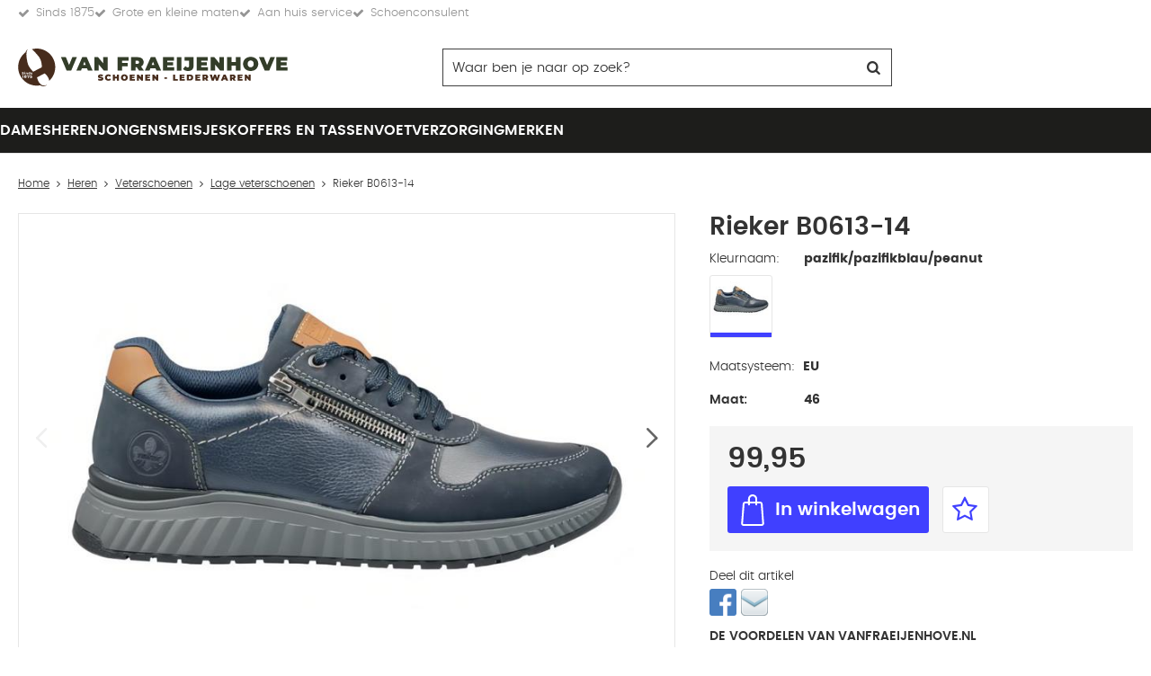

--- FILE ---
content_type: text/html; charset=utf-8
request_url: https://www.vanfraeijenhove.nl/nl/3371220/rieker-b0613-14/
body_size: 15950
content:
<!DOCTYPE html>


<html lang="nl">
<head>
    <meta http-equiv="Content-Type" content="text/html; charset=UTF-8"/>
<!--

Powered by NextChapter eCommerce
Unlock your growth at https://www.nextchapter-ecommerce.com

-->


<title>Rieker B0613-14</title>

<meta name="description" content="Op zoek naar Rieker B0613-14? Bekijk onze Rieker collectie en shop eenvoudig en snel online.">
    <meta property="og:image" content="https://cdn.nextchapter-ecommerce.com/pim/Files/Product/large/3561784_b0613-141.JPG">

<meta property="og:title" content="Rieker B0613-14">
<meta property="og:description" content="Op zoek naar Rieker B0613-14? Bekijk onze Rieker collectie en shop eenvoudig en snel online.">
<meta property="og:url" content="https://www.vanfraeijenhove.nl/nl/3371220/rieker-b0613-14/">

<meta name="format-detection" content="telephone=no">
<meta name="msapplication-tap-highlight" content="no">


    <meta name="viewport" content="width=device-width, initial-scale=1">

    <meta name="robots" content="index,follow">

    <meta name="copyright" content="Copyright © NextChapter Software B.V. - All rights reserved">
    <meta name="author" content="NextChapter Software B.V.">

    <link rel="canonical" href="https://www.vanfraeijenhove.nl/nl/3371220/rieker-b0613-14/">

    <link rel="shortcut icon" href="//cdn.nextchapter-ecommerce.com/Public/vanfraeijenhove_nl/Images/favicon.png">

<link rel="Stylesheet" type="text/css" href="//cdn.nextchapter-ecommerce.com/Public/Styles/GetCss?s=vanfraeijenhove_nl&amp;m=m&amp;p=1.192.3.0&amp;v=prod">


    
<script>
    !function(n,o,t){n.nextchapter={cookies:function e(){function c(o,t){var e=o[1];(!e||t[e])&&(0,o[0])(t,n)}function i(n){o.push(n)}return{onConsent:function(n,o){o?i([o,n]):i([n])},consented:function(n){for(var t=0,e=o.length;t<e;t++)c(o[t],n)},isConsented:function(o){var e=n[t]();return!!e&&!!e[o]&&e[o]}}}()}}(window,[],"getCookieConsent");

        
    window.getCookieConsent = function() {
        return {
            functional: true,
            preferences: true,
            statistics: true,
            marketing: true
        };
    };
        
</script>
        
    


                        


    


    
    </head>
<body class="anwrresponsivetemplate1 product-detail responsive">
    <div id="jq-loadingGif" class="loadingOverlay" style="display: none;">
        <img alt="Loading..." src="//cdn.nextchapter-ecommerce.com/Public/vanfraeijenhove_nl/Images/loader.gif" />
    </div>
    <div id="wrap-all" class="wrap_all">
<div id="addedToCart" class="addedToCart" data-type="Toast" style="display: none;">
    <div id="cart-template-pre" class="wrapper">
        <div class="addedProductDetails">
            <img alt="Loading..." class="loader" src="//cdn.nextchapter-ecommerce.com/Public/vanfraeijenhove_nl/Images/loader.gif" />
        </div>
    </div>
    <div id="cart-template-target" class="wrapper">
        <div class="template-placeholder">
        </div>
    </div>
</div>



<header class="site-header" id="header">
    <div class="site-header__usps">
        <div class="wrapper">
            

    <div class="uspList">
        <ul class="items">
                <li class="usp1 usp-10F96">
    <span class="icon"></span>
    <span class="description">Sinds 1875</span>
                </li>
                <li class="usp2 usp-10F93">
    <span class="icon"></span>
    <span class="description">Grote en kleine maten</span>
                </li>
                <li class="usp3 usp-10F94">
    <span class="icon"></span>
    <span class="description">Aan huis service</span>
                </li>
                <li class="usp4 usp-10F95">
    <span class="icon"></span>
    <span class="description">Schoenconsulent</span>
                </li>
        </ul>
    </div>


        </div>
    </div>
    <div class="wrapper site-header__main">
        <a href="/nl/" title="Home" class="top_nav_logo headerLogo">
    <img alt="vanfraeijenhove_nl" src="https://cdn.nextchapter-ecommerce.com/Public/vanfraeijenhove_nl/Images/logo.svg" />
</a>

        <div id="search-bar" class="searchbar">
<form action="/nl/zoeken/" id="searchForm" method="post">        <a class="searchbarArrow do-search" href="/nl/zoeken/">Zoeken</a>
<input autocomplete="off" id="txtSearch" name="txtSearch" placeholder="Waar ben je naar op zoek?" type="text" />
<a href="#" id="txtSearch_clear" class="clear" style="display: none;">x</a>
<label for="txtSearch" class="sr-only">Waar ben je naar op zoek?</label>
</form>    <a href="#" class="searchbar__hide" title="Sluiten">Sluiten</a>
</div>

        <div class="site-header__buttons header-buttons">
        <a id="searchButton" class="header-buttons__item header-buttons__item--search" href="#">
            <span class="header-buttons__label">Zoeken</span>
        </a>
    

    <li class="header-buttons__item header-buttons__item--customer-service">
            <a href="/nl/pages/klantenservice/" class="header-buttons__link">
                Service
            </a>
        <div class="header-buttons__dropdown">
            <ul class="header-buttons__dropdown-list">
                    <li class="header-buttons__dropdown-item">
                        <a class="" href="/nl/pages/klantenservice/" target="">Klantenservice</a>
                    </li>
                    <li class="header-buttons__dropdown-item">
                        <a class="" href="/nl/pages/betaalinformatie/" target="">Betaalinformatie</a>
                    </li>
                    <li class="header-buttons__dropdown-item">
                        <a class="" href="/nl/pages/verzendinformatie/" target="">Verzendinformatie</a>
                    </li>
                            </ul>
        </div>
    </li>
            <a class="header-buttons__item header-buttons__item--account account-button--logged-out" href="/nl/account/inloggen/">
        <span class="header-buttons__label">Inloggen</span>
    </a>
        

<a id="headerCartButton" href="/nl/winkelwagen/" title="Winkelwagen" class="header-buttons__item header-buttons__item--cart cart-button" style="">
    <span id="cartCount" class="cart-button__count"></span>
    <span id="cartTotal" class="cart-button__total"></span>
    <span class="header-buttons__label cart-button__label">Winkelwagen</span>
</a>    <a id="sideBarButton" class="header-buttons__item header-buttons__item--hamburger" href="#">
        <span class="header-buttons__label">Menu</span>
    </a>
</div>

<div class="more_dd">
    <div class="more_dd-header">
        <a href="#" class="closeButton" title="Sluiten"></a>
    </div>
    <div id="menuContainer" class="more_dd_container">
    

<div id="moreDdShoppable" class="moredd_shoppable buttons">
    <span class="title">Shop</span>
        <ul>
                <li>
                    <a class="category category-2F42A shoppable_button opens-shoppable-menu-page"
                       data-key="category" data-urlkey="dames"
                       href="/nl/dames/" data-hide-loader="true">
                        Dames
                    </a>
                </li>
                <li>
                    <a class="category category-2F42B shoppable_button opens-shoppable-menu-page"
                       data-key="category" data-urlkey="heren"
                       href="/nl/heren/" data-hide-loader="true">
                        Heren
                    </a>
                </li>
                <li>
                    <a class="category category-2F42C shoppable_button opens-shoppable-menu-page"
                       data-key="category" data-urlkey="jongens"
                       href="/nl/jongens/" data-hide-loader="true">
                        Jongens
                    </a>
                </li>
                <li>
                    <a class="category category-2F42D shoppable_button opens-shoppable-menu-page"
                       data-key="category" data-urlkey="meisjes"
                       href="/nl/meisjes/" data-hide-loader="true">
                        Meisjes
                    </a>
                </li>
                <li>
                    <a class="category category-33466"
                       data-key="category" data-urlkey="koffers-en-tassen"
                       href="/nl/koffers-en-tassen/" data-hide-loader="true">
                        Koffers en tassen
                    </a>
                </li>
                <li>
                    <a class="category category-31E19"
                       data-key="category" data-urlkey="voetverzorging"
                       href="/nl/voetverzorging/" data-hide-loader="true">
                        Voetverzorging
                    </a>
                </li>
        </ul>

    <div class="shoppable_container" id="shoppable_container" data-item-class="items" data-url="/nl/categorie/shoppablemenu/"></div>

            <a href="/nl/merken/" class="shop shop--brands">Merken</a>
    </div>
            <div class="moredd_account buttons">
            <span class="title">Account</span>
                <a class="header-buttons__item header-buttons__item--account account-button--logged-out" href="/nl/account/inloggen/">
        <span class="header-buttons__label">Inloggen</span>
    </a>

        </div>
                        <div class="moredd_service buttons">
            <span class="title">Service</span>
                <a class="service newsletter" href="/nl/nieuwsbrief/aanmelden/" title="Nieuwsbrief">
                    Nieuwsbrief
                </a>
            <a class="service" href="/nl/pages/klantenservice/" target="">Klantenservice</a><a class="service" href="/nl/pages/betaalinformatie/" target="">Betaalinformatie</a><a class="service" href="/nl/pages/verzendinformatie/" target="">Verzendinformatie</a>            <a class="contact" href="/nl/pages/contact/" target="">Contact</a>        </div>
            <div class="moredd_info buttons">
            <span class="title">Over Van Fraeijenhove</span>
<a class="info" href="/nl/pages/over-ons/" target="">Over ons</a>        </div>
</div>

</div>
    </div>
    <div class="site-header__bottom">
        <nav class="site-header__navigation navbar">
    <ul class="navbar__list">
            <li class="navbar__item navbar__item--has-dropdown">
                <a href="/nl/dames/" class="dames category-2F42A navbar__link">
                    Dames
                </a>
                    <div class="navbar__dropdown nav-dropdown">
                        <div class="wrapper">
                                <div class="nav-dropdown__column nav-dropdown__column--column-1">
            <div class="nav-dropdown__section">
                <div class="nav-dropdown__section-title">Categorie&#235;n</div>
                <ul class="nav-dropdown__list">
                        <li class="nav-dropdown__item category-2F42E">
                            <a href="/nl/dames/bandschoenen/" class="nav-dropdown__item-link"
                               >
                                <span class="nav-dropdown__item-label">
                                    Bandschoenen
                                </span>
                            </a>
                        </li>
                        <li class="nav-dropdown__item category-2F42F">
                            <a href="/nl/dames/enkellaarzen/" class="nav-dropdown__item-link"
                               >
                                <span class="nav-dropdown__item-label">
                                    Enkellaarzen
                                </span>
                            </a>
                        </li>
                        <li class="nav-dropdown__item category-2F431">
                            <a href="/nl/dames/instappers/" class="nav-dropdown__item-link"
                               >
                                <span class="nav-dropdown__item-label">
                                    Instappers
                                </span>
                            </a>
                        </li>
                        <li class="nav-dropdown__item category-2F436">
                            <a href="/nl/dames/klittenbandschoenen/" class="nav-dropdown__item-link"
                               >
                                <span class="nav-dropdown__item-label">
                                    Klittenbandschoenen
                                </span>
                            </a>
                        </li>
                        <li class="nav-dropdown__item category-2F437">
                            <a href="/nl/dames/laarzen/" class="nav-dropdown__item-link"
                               >
                                <span class="nav-dropdown__item-label">
                                    Laarzen
                                </span>
                            </a>
                        </li>
                        <li class="nav-dropdown__item category-2F439">
                            <a href="/nl/dames/outdoorschoenen/" class="nav-dropdown__item-link"
                               >
                                <span class="nav-dropdown__item-label">
                                    Outdoorschoenen
                                </span>
                            </a>
                        </li>
                        <li class="nav-dropdown__item category-2F43D">
                            <a href="/nl/dames/pantoffels/" class="nav-dropdown__item-link"
                               >
                                <span class="nav-dropdown__item-label">
                                    Pantoffels
                                </span>
                            </a>
                        </li>
                        <li class="nav-dropdown__item category-2F43E">
                            <a href="/nl/dames/pumps/" class="nav-dropdown__item-link"
                               >
                                <span class="nav-dropdown__item-label">
                                    Pumps
                                </span>
                            </a>
                        </li>
                        <li class="nav-dropdown__item category-2F440">
                            <a href="/nl/dames/sandalen/" class="nav-dropdown__item-link"
                               >
                                <span class="nav-dropdown__item-label">
                                    Sandalen
                                </span>
                            </a>
                        </li>
                        <li class="nav-dropdown__item category-2F442">
                            <a href="/nl/dames/slippers/" class="nav-dropdown__item-link"
                               >
                                <span class="nav-dropdown__item-label">
                                    Slippers
                                </span>
                            </a>
                        </li>
                        <li class="nav-dropdown__item category-2F444">
                            <a href="/nl/dames/sneakers/" class="nav-dropdown__item-link"
                               >
                                <span class="nav-dropdown__item-label">
                                    Sneakers
                                </span>
                            </a>
                        </li>
                        <li class="nav-dropdown__item category-2F445">
                            <a href="/nl/dames/veterschoenen/" class="nav-dropdown__item-link"
                               >
                                <span class="nav-dropdown__item-label">
                                    Veterschoenen
                                </span>
                            </a>
                        </li>
                                    </ul>
            </div>
    </div>
    <div class="nav-dropdown__column nav-dropdown__column--column-2">
            <div class="nav-dropdown__section">
                <div class="nav-dropdown__section-title">Breedte in cm</div>
                <ul class="nav-dropdown__list">
                        <li class="nav-dropdown__item">
                            <a href="/nl/dames/?breedte+in+cm=2" class="nav-dropdown__item-link"
                                                                  rel="nofollow"
>
                                <span class="nav-dropdown__item-label">
                                    2
                                </span>
                            </a>
                        </li>
                        <li class="nav-dropdown__item">
                            <a href="/nl/dames/?breedte+in+cm=2.5" class="nav-dropdown__item-link"
                                                                  rel="nofollow"
>
                                <span class="nav-dropdown__item-label">
                                    2.5
                                </span>
                            </a>
                        </li>
                                    </ul>
            </div>
            <div class="nav-dropdown__section">
                <div class="nav-dropdown__section-title">Hoogte</div>
                <ul class="nav-dropdown__list">
                        <li class="nav-dropdown__item">
                            <a href="/nl/dames/?hoogte=Hoog" class="nav-dropdown__item-link"
                                                                  rel="nofollow"
>
                                <span class="nav-dropdown__item-label">
                                    Hoog
                                </span>
                            </a>
                        </li>
                        <li class="nav-dropdown__item">
                            <a href="/nl/dames/?hoogte=Laag" class="nav-dropdown__item-link"
                                                                  rel="nofollow"
>
                                <span class="nav-dropdown__item-label">
                                    Laag
                                </span>
                            </a>
                        </li>
                                    </ul>
            </div>
    </div>
    <div class="nav-dropdown__column nav-dropdown__column--column-3">
            <div class="nav-dropdown__section">
                <div class="nav-dropdown__section-title">Wijdtemaat</div>
                <ul class="nav-dropdown__list">
                        <li class="nav-dropdown__item">
                            <a href="/nl/dames/?wijdtemaat=E" class="nav-dropdown__item-link"
                                                                  rel="nofollow"
>
                                <span class="nav-dropdown__item-label">
                                    E
                                </span>
                            </a>
                        </li>
                        <li class="nav-dropdown__item">
                            <a href="/nl/dames/?wijdtemaat=F" class="nav-dropdown__item-link"
                                                                  rel="nofollow"
>
                                <span class="nav-dropdown__item-label">
                                    F
                                </span>
                            </a>
                        </li>
                        <li class="nav-dropdown__item">
                            <a href="/nl/dames/?wijdtemaat=G" class="nav-dropdown__item-link"
                                                                  rel="nofollow"
>
                                <span class="nav-dropdown__item-label">
                                    G
                                </span>
                            </a>
                        </li>
                        <li class="nav-dropdown__item">
                            <a href="/nl/dames/?wijdtemaat=H" class="nav-dropdown__item-link"
                                                                  rel="nofollow"
>
                                <span class="nav-dropdown__item-label">
                                    H
                                </span>
                            </a>
                        </li>
                        <li class="nav-dropdown__item">
                            <a href="/nl/dames/?wijdtemaat=K" class="nav-dropdown__item-link"
                                                                  rel="nofollow"
>
                                <span class="nav-dropdown__item-label">
                                    K
                                </span>
                            </a>
                        </li>
                                            <li class="nav-dropdown__item nav-dropdown__item--more">
                            <a href="/nl/dames/" class="nav-dropdown__item-link">
                                <span class="nav-dropdown__item-label">
                                    Meer...
                                </span>
                            </a>
                        </li>
                </ul>
            </div>
            <div class="nav-dropdown__section">
                <div class="nav-dropdown__section-title">Maat</div>
                <ul class="nav-dropdown__list">
                        <li class="nav-dropdown__item">
                            <a href="/nl/dames/?maat=37" class="nav-dropdown__item-link"
                                                                  rel="nofollow"
>
                                <span class="nav-dropdown__item-label">
                                    37
                                </span>
                            </a>
                        </li>
                        <li class="nav-dropdown__item">
                            <a href="/nl/dames/?maat=39" class="nav-dropdown__item-link"
                                                                  rel="nofollow"
>
                                <span class="nav-dropdown__item-label">
                                    39
                                </span>
                            </a>
                        </li>
                        <li class="nav-dropdown__item">
                            <a href="/nl/dames/?maat=40" class="nav-dropdown__item-link"
                                                                  rel="nofollow"
>
                                <span class="nav-dropdown__item-label">
                                    40
                                </span>
                            </a>
                        </li>
                        <li class="nav-dropdown__item">
                            <a href="/nl/dames/?maat=41" class="nav-dropdown__item-link"
                                                                  rel="nofollow"
>
                                <span class="nav-dropdown__item-label">
                                    41
                                </span>
                            </a>
                        </li>
                        <li class="nav-dropdown__item">
                            <a href="/nl/dames/?maat=5" class="nav-dropdown__item-link"
                                                                  rel="nofollow"
>
                                <span class="nav-dropdown__item-label">
                                    5
                                </span>
                            </a>
                        </li>
                                            <li class="nav-dropdown__item nav-dropdown__item--more">
                            <a href="/nl/dames/" class="nav-dropdown__item-link">
                                <span class="nav-dropdown__item-label">
                                    Meer...
                                </span>
                            </a>
                        </li>
                </ul>
            </div>
    </div>
    <div class="nav-dropdown__column nav-dropdown__column--column-4">
            <div class="nav-dropdown__section">
                <div class="nav-dropdown__section-title">Topmerken</div>
                <ul class="nav-dropdown__list">
                        <li class="nav-dropdown__item">
                            <a href="/nl/dames/?brand=Ara" class="nav-dropdown__item-link"
                                                                  rel="nofollow"
>
                                <span class="nav-dropdown__item-label">
                                    Ara
                                </span>
                            </a>
                        </li>
                        <li class="nav-dropdown__item">
                            <a href="/nl/dames/?brand=Durea" class="nav-dropdown__item-link"
                                                                  rel="nofollow"
>
                                <span class="nav-dropdown__item-label">
                                    Durea
                                </span>
                            </a>
                        </li>
                        <li class="nav-dropdown__item">
                            <a href="/nl/dames/?brand=Ecco" class="nav-dropdown__item-link"
                                                                  rel="nofollow"
>
                                <span class="nav-dropdown__item-label">
                                    Ecco
                                </span>
                            </a>
                        </li>
                        <li class="nav-dropdown__item">
                            <a href="/nl/dames/?brand=Gabor" class="nav-dropdown__item-link"
                                                                  rel="nofollow"
>
                                <span class="nav-dropdown__item-label">
                                    Gabor
                                </span>
                            </a>
                        </li>
                        <li class="nav-dropdown__item">
                            <a href="/nl/dames/?brand=Hartjes" class="nav-dropdown__item-link"
                                                                  rel="nofollow"
>
                                <span class="nav-dropdown__item-label">
                                    Hartjes
                                </span>
                            </a>
                        </li>
                        <li class="nav-dropdown__item">
                            <a href="/nl/dames/?brand=Rieker" class="nav-dropdown__item-link"
                                                                  rel="nofollow"
>
                                <span class="nav-dropdown__item-label">
                                    Rieker
                                </span>
                            </a>
                        </li>
                        <li class="nav-dropdown__item">
                            <a href="/nl/dames/?brand=Rohde" class="nav-dropdown__item-link"
                                                                  rel="nofollow"
>
                                <span class="nav-dropdown__item-label">
                                    Rohde
                                </span>
                            </a>
                        </li>
                        <li class="nav-dropdown__item">
                            <a href="/nl/dames/?brand=Solidus" class="nav-dropdown__item-link"
                                                                  rel="nofollow"
>
                                <span class="nav-dropdown__item-label">
                                    Solidus
                                </span>
                            </a>
                        </li>
                        <li class="nav-dropdown__item">
                            <a href="/nl/dames/?brand=Waldlaufer" class="nav-dropdown__item-link"
                                                                  rel="nofollow"
>
                                <span class="nav-dropdown__item-label">
                                    Waldlaufer
                                </span>
                            </a>
                        </li>
                        <li class="nav-dropdown__item">
                            <a href="/nl/dames/?brand=Xsensible" class="nav-dropdown__item-link"
                                                                  rel="nofollow"
>
                                <span class="nav-dropdown__item-label">
                                    Xsensible
                                </span>
                            </a>
                        </li>
                                    </ul>
            </div>
    </div>

                        </div>
                    </div>
            </li>
            <li class="navbar__item navbar__item--has-dropdown">
                <a href="/nl/heren/" class="heren category-2F42B navbar__link">
                    Heren
                </a>
                    <div class="navbar__dropdown nav-dropdown">
                        <div class="wrapper">
                                <div class="nav-dropdown__column nav-dropdown__column--column-1">
            <div class="nav-dropdown__section">
                <div class="nav-dropdown__section-title">Categorie&#235;n</div>
                <ul class="nav-dropdown__list">
                        <li class="nav-dropdown__item category-2F448">
                            <a href="/nl/heren/enkellaarzen/" class="nav-dropdown__item-link"
                               >
                                <span class="nav-dropdown__item-label">
                                    Enkellaarzen
                                </span>
                            </a>
                        </li>
                        <li class="nav-dropdown__item category-2F44A">
                            <a href="/nl/heren/instappers/" class="nav-dropdown__item-link"
                               >
                                <span class="nav-dropdown__item-label">
                                    Instappers
                                </span>
                            </a>
                        </li>
                        <li class="nav-dropdown__item category-2F44D">
                            <a href="/nl/heren/klittenbandschoenen/" class="nav-dropdown__item-link"
                               >
                                <span class="nav-dropdown__item-label">
                                    Klittenbandschoenen
                                </span>
                            </a>
                        </li>
                        <li class="nav-dropdown__item category-2F44E">
                            <a href="/nl/heren/laarzen/" class="nav-dropdown__item-link"
                               >
                                <span class="nav-dropdown__item-label">
                                    Laarzen
                                </span>
                            </a>
                        </li>
                        <li class="nav-dropdown__item category-2F450">
                            <a href="/nl/heren/outdoorschoenen/" class="nav-dropdown__item-link"
                               >
                                <span class="nav-dropdown__item-label">
                                    Outdoorschoenen
                                </span>
                            </a>
                        </li>
                        <li class="nav-dropdown__item category-2F454">
                            <a href="/nl/heren/pantoffels/" class="nav-dropdown__item-link"
                               >
                                <span class="nav-dropdown__item-label">
                                    Pantoffels
                                </span>
                            </a>
                        </li>
                        <li class="nav-dropdown__item category-2F455">
                            <a href="/nl/heren/sandalen/" class="nav-dropdown__item-link"
                               >
                                <span class="nav-dropdown__item-label">
                                    Sandalen
                                </span>
                            </a>
                        </li>
                        <li class="nav-dropdown__item category-2F457">
                            <a href="/nl/heren/slippers/" class="nav-dropdown__item-link"
                               >
                                <span class="nav-dropdown__item-label">
                                    Slippers
                                </span>
                            </a>
                        </li>
                        <li class="nav-dropdown__item category-2F456">
                            <a href="/nl/heren/sneakers/" class="nav-dropdown__item-link"
                               >
                                <span class="nav-dropdown__item-label">
                                    Sneakers
                                </span>
                            </a>
                        </li>
                        <li class="nav-dropdown__item category-2F459">
                            <a href="/nl/heren/veterschoenen/" class="nav-dropdown__item-link"
                               >
                                <span class="nav-dropdown__item-label">
                                    Veterschoenen
                                </span>
                            </a>
                        </li>
                                    </ul>
            </div>
    </div>
    <div class="nav-dropdown__column nav-dropdown__column--column-2">
            <div class="nav-dropdown__section">
                <div class="nav-dropdown__section-title">Breedte in cm</div>
                <ul class="nav-dropdown__list">
                        <li class="nav-dropdown__item">
                            <a href="/nl/heren/?breedte+in+cm=2" class="nav-dropdown__item-link"
                                                                  rel="nofollow"
>
                                <span class="nav-dropdown__item-label">
                                    2
                                </span>
                            </a>
                        </li>
                        <li class="nav-dropdown__item">
                            <a href="/nl/heren/?breedte+in+cm=2.5" class="nav-dropdown__item-link"
                                                                  rel="nofollow"
>
                                <span class="nav-dropdown__item-label">
                                    2.5
                                </span>
                            </a>
                        </li>
                                    </ul>
            </div>
            <div class="nav-dropdown__section">
                <div class="nav-dropdown__section-title">Hoogte</div>
                <ul class="nav-dropdown__list">
                        <li class="nav-dropdown__item">
                            <a href="/nl/heren/?hoogte=Hoog" class="nav-dropdown__item-link"
                                                                  rel="nofollow"
>
                                <span class="nav-dropdown__item-label">
                                    Hoog
                                </span>
                            </a>
                        </li>
                        <li class="nav-dropdown__item">
                            <a href="/nl/heren/?hoogte=Laag" class="nav-dropdown__item-link"
                                                                  rel="nofollow"
>
                                <span class="nav-dropdown__item-label">
                                    Laag
                                </span>
                            </a>
                        </li>
                                    </ul>
            </div>
    </div>
    <div class="nav-dropdown__column nav-dropdown__column--column-3">
            <div class="nav-dropdown__section">
                <div class="nav-dropdown__section-title">Wijdtemaat</div>
                <ul class="nav-dropdown__list">
                        <li class="nav-dropdown__item">
                            <a href="/nl/heren/?wijdtemaat=F" class="nav-dropdown__item-link"
                                                                  rel="nofollow"
>
                                <span class="nav-dropdown__item-label">
                                    F
                                </span>
                            </a>
                        </li>
                        <li class="nav-dropdown__item">
                            <a href="/nl/heren/?wijdtemaat=G" class="nav-dropdown__item-link"
                                                                  rel="nofollow"
>
                                <span class="nav-dropdown__item-label">
                                    G
                                </span>
                            </a>
                        </li>
                        <li class="nav-dropdown__item">
                            <a href="/nl/heren/?wijdtemaat=G1%2f2" class="nav-dropdown__item-link"
                                                                  rel="nofollow"
>
                                <span class="nav-dropdown__item-label">
                                    G1/2
                                </span>
                            </a>
                        </li>
                        <li class="nav-dropdown__item">
                            <a href="/nl/heren/?wijdtemaat=H" class="nav-dropdown__item-link"
                                                                  rel="nofollow"
>
                                <span class="nav-dropdown__item-label">
                                    H
                                </span>
                            </a>
                        </li>
                        <li class="nav-dropdown__item">
                            <a href="/nl/heren/?wijdtemaat=K" class="nav-dropdown__item-link"
                                                                  rel="nofollow"
>
                                <span class="nav-dropdown__item-label">
                                    K
                                </span>
                            </a>
                        </li>
                                            <li class="nav-dropdown__item nav-dropdown__item--more">
                            <a href="/nl/heren/" class="nav-dropdown__item-link">
                                <span class="nav-dropdown__item-label">
                                    Meer...
                                </span>
                            </a>
                        </li>
                </ul>
            </div>
            <div class="nav-dropdown__section">
                <div class="nav-dropdown__section-title">Maat</div>
                <ul class="nav-dropdown__list">
                        <li class="nav-dropdown__item">
                            <a href="/nl/heren/?maat=41" class="nav-dropdown__item-link"
                                                                  rel="nofollow"
>
                                <span class="nav-dropdown__item-label">
                                    41
                                </span>
                            </a>
                        </li>
                        <li class="nav-dropdown__item">
                            <a href="/nl/heren/?maat=42" class="nav-dropdown__item-link"
                                                                  rel="nofollow"
>
                                <span class="nav-dropdown__item-label">
                                    42
                                </span>
                            </a>
                        </li>
                        <li class="nav-dropdown__item">
                            <a href="/nl/heren/?maat=43" class="nav-dropdown__item-link"
                                                                  rel="nofollow"
>
                                <span class="nav-dropdown__item-label">
                                    43
                                </span>
                            </a>
                        </li>
                        <li class="nav-dropdown__item">
                            <a href="/nl/heren/?maat=44" class="nav-dropdown__item-link"
                                                                  rel="nofollow"
>
                                <span class="nav-dropdown__item-label">
                                    44
                                </span>
                            </a>
                        </li>
                        <li class="nav-dropdown__item">
                            <a href="/nl/heren/?maat=45" class="nav-dropdown__item-link"
                                                                  rel="nofollow"
>
                                <span class="nav-dropdown__item-label">
                                    45
                                </span>
                            </a>
                        </li>
                                            <li class="nav-dropdown__item nav-dropdown__item--more">
                            <a href="/nl/heren/" class="nav-dropdown__item-link">
                                <span class="nav-dropdown__item-label">
                                    Meer...
                                </span>
                            </a>
                        </li>
                </ul>
            </div>
    </div>
    <div class="nav-dropdown__column nav-dropdown__column--column-4">
            <div class="nav-dropdown__section">
                <div class="nav-dropdown__section-title">Topmerken</div>
                <ul class="nav-dropdown__list">
                        <li class="nav-dropdown__item">
                            <a href="/nl/heren/?brand=Australian+footwear" class="nav-dropdown__item-link"
                                                                  rel="nofollow"
>
                                <span class="nav-dropdown__item-label">
                                    Australian footwear
                                </span>
                            </a>
                        </li>
                        <li class="nav-dropdown__item">
                            <a href="/nl/heren/?brand=Ecco" class="nav-dropdown__item-link"
                                                                  rel="nofollow"
>
                                <span class="nav-dropdown__item-label">
                                    Ecco
                                </span>
                            </a>
                        </li>
                        <li class="nav-dropdown__item">
                            <a href="/nl/heren/?brand=GIJS" class="nav-dropdown__item-link"
                                                                  rel="nofollow"
>
                                <span class="nav-dropdown__item-label">
                                    GIJS
                                </span>
                            </a>
                        </li>
                        <li class="nav-dropdown__item">
                            <a href="/nl/heren/?brand=LOWA" class="nav-dropdown__item-link"
                                                                  rel="nofollow"
>
                                <span class="nav-dropdown__item-label">
                                    LOWA
                                </span>
                            </a>
                        </li>
                        <li class="nav-dropdown__item">
                            <a href="/nl/heren/?brand=Mephisto" class="nav-dropdown__item-link"
                                                                  rel="nofollow"
>
                                <span class="nav-dropdown__item-label">
                                    Mephisto
                                </span>
                            </a>
                        </li>
                        <li class="nav-dropdown__item">
                            <a href="/nl/heren/?brand=Pius+Gabor" class="nav-dropdown__item-link"
                                                                  rel="nofollow"
>
                                <span class="nav-dropdown__item-label">
                                    Pius Gabor
                                </span>
                            </a>
                        </li>
                        <li class="nav-dropdown__item">
                            <a href="/nl/heren/?brand=Rieker" class="nav-dropdown__item-link"
                                                                  rel="nofollow"
>
                                <span class="nav-dropdown__item-label">
                                    Rieker
                                </span>
                            </a>
                        </li>
                        <li class="nav-dropdown__item">
                            <a href="/nl/heren/?brand=Rohde" class="nav-dropdown__item-link"
                                                                  rel="nofollow"
>
                                <span class="nav-dropdown__item-label">
                                    Rohde
                                </span>
                            </a>
                        </li>
                        <li class="nav-dropdown__item">
                            <a href="/nl/heren/?brand=Solidus" class="nav-dropdown__item-link"
                                                                  rel="nofollow"
>
                                <span class="nav-dropdown__item-label">
                                    Solidus
                                </span>
                            </a>
                        </li>
                        <li class="nav-dropdown__item">
                            <a href="/nl/heren/?brand=Xsensible" class="nav-dropdown__item-link"
                                                                  rel="nofollow"
>
                                <span class="nav-dropdown__item-label">
                                    Xsensible
                                </span>
                            </a>
                        </li>
                                    </ul>
            </div>
    </div>

                        </div>
                    </div>
            </li>
            <li class="navbar__item navbar__item--has-dropdown">
                <a href="/nl/jongens/" class="jongens category-2F42C navbar__link">
                    Jongens
                </a>
                    <div class="navbar__dropdown nav-dropdown">
                        <div class="wrapper">
                                <div class="nav-dropdown__column nav-dropdown__column--column-1">
            <div class="nav-dropdown__section">
                <div class="nav-dropdown__section-title">Categorie&#235;n</div>
                <ul class="nav-dropdown__list">
                        <li class="nav-dropdown__item category-2F53B">
                            <a href="/nl/jongens/babyschoenen/" class="nav-dropdown__item-link"
                               >
                                <span class="nav-dropdown__item-label">
                                    Babyschoenen
                                </span>
                            </a>
                        </li>
                        <li class="nav-dropdown__item category-2F53C">
                            <a href="/nl/jongens/enkellaarzen/" class="nav-dropdown__item-link"
                               >
                                <span class="nav-dropdown__item-label">
                                    Enkellaarzen
                                </span>
                            </a>
                        </li>
                        <li class="nav-dropdown__item category-2F53E">
                            <a href="/nl/jongens/klittenbandschoenen/" class="nav-dropdown__item-link"
                               >
                                <span class="nav-dropdown__item-label">
                                    Klittenbandschoenen
                                </span>
                            </a>
                        </li>
                        <li class="nav-dropdown__item category-2F540">
                            <a href="/nl/jongens/outdoorschoenen/" class="nav-dropdown__item-link"
                               >
                                <span class="nav-dropdown__item-label">
                                    Outdoorschoenen
                                </span>
                            </a>
                        </li>
                        <li class="nav-dropdown__item category-2F544">
                            <a href="/nl/jongens/pantoffels/" class="nav-dropdown__item-link"
                               >
                                <span class="nav-dropdown__item-label">
                                    Pantoffels
                                </span>
                            </a>
                        </li>
                        <li class="nav-dropdown__item category-2F545">
                            <a href="/nl/jongens/sandalen/" class="nav-dropdown__item-link"
                               >
                                <span class="nav-dropdown__item-label">
                                    Sandalen
                                </span>
                            </a>
                        </li>
                        <li class="nav-dropdown__item category-2F546">
                            <a href="/nl/jongens/slippers/" class="nav-dropdown__item-link"
                               >
                                <span class="nav-dropdown__item-label">
                                    Slippers
                                </span>
                            </a>
                        </li>
                        <li class="nav-dropdown__item category-2F548">
                            <a href="/nl/jongens/sneakers/" class="nav-dropdown__item-link"
                               >
                                <span class="nav-dropdown__item-label">
                                    Sneakers
                                </span>
                            </a>
                        </li>
                        <li class="nav-dropdown__item category-2F549">
                            <a href="/nl/jongens/veterschoenen/" class="nav-dropdown__item-link"
                               >
                                <span class="nav-dropdown__item-label">
                                    Veterschoenen
                                </span>
                            </a>
                        </li>
                                    </ul>
            </div>
    </div>
    <div class="nav-dropdown__column nav-dropdown__column--column-2">
            <div class="nav-dropdown__section">
                <div class="nav-dropdown__section-title">Hoogte</div>
                <ul class="nav-dropdown__list">
                        <li class="nav-dropdown__item">
                            <a href="/nl/jongens/?hoogte=Hoog" class="nav-dropdown__item-link"
                                                                  rel="nofollow"
>
                                <span class="nav-dropdown__item-label">
                                    Hoog
                                </span>
                            </a>
                        </li>
                        <li class="nav-dropdown__item">
                            <a href="/nl/jongens/?hoogte=Laag" class="nav-dropdown__item-link"
                                                                  rel="nofollow"
>
                                <span class="nav-dropdown__item-label">
                                    Laag
                                </span>
                            </a>
                        </li>
                                    </ul>
            </div>
            <div class="nav-dropdown__section">
                <div class="nav-dropdown__section-title">Wijdtemaat</div>
                <ul class="nav-dropdown__list">
                        <li class="nav-dropdown__item">
                            <a href="/nl/jongens/?wijdtemaat=E" class="nav-dropdown__item-link"
                                                                  rel="nofollow"
>
                                <span class="nav-dropdown__item-label">
                                    E
                                </span>
                            </a>
                        </li>
                        <li class="nav-dropdown__item">
                            <a href="/nl/jongens/?wijdtemaat=F" class="nav-dropdown__item-link"
                                                                  rel="nofollow"
>
                                <span class="nav-dropdown__item-label">
                                    F
                                </span>
                            </a>
                        </li>
                        <li class="nav-dropdown__item">
                            <a href="/nl/jongens/?wijdtemaat=G" class="nav-dropdown__item-link"
                                                                  rel="nofollow"
>
                                <span class="nav-dropdown__item-label">
                                    G
                                </span>
                            </a>
                        </li>
                        <li class="nav-dropdown__item">
                            <a href="/nl/jongens/?wijdtemaat=Kind+3.5" class="nav-dropdown__item-link"
                                                                  rel="nofollow"
>
                                <span class="nav-dropdown__item-label">
                                    Kind 3.5
                                </span>
                            </a>
                        </li>
                        <li class="nav-dropdown__item">
                            <a href="/nl/jongens/?wijdtemaat=Kind+4" class="nav-dropdown__item-link"
                                                                  rel="nofollow"
>
                                <span class="nav-dropdown__item-label">
                                    Kind 4
                                </span>
                            </a>
                        </li>
                                            <li class="nav-dropdown__item nav-dropdown__item--more">
                            <a href="/nl/jongens/" class="nav-dropdown__item-link">
                                <span class="nav-dropdown__item-label">
                                    Meer...
                                </span>
                            </a>
                        </li>
                </ul>
            </div>
    </div>
    <div class="nav-dropdown__column nav-dropdown__column--column-3">
            <div class="nav-dropdown__section">
                <div class="nav-dropdown__section-title">Maat</div>
                <ul class="nav-dropdown__list">
                        <li class="nav-dropdown__item">
                            <a href="/nl/jongens/?maat=30" class="nav-dropdown__item-link"
                                                                  rel="nofollow"
>
                                <span class="nav-dropdown__item-label">
                                    30
                                </span>
                            </a>
                        </li>
                        <li class="nav-dropdown__item">
                            <a href="/nl/jongens/?maat=31" class="nav-dropdown__item-link"
                                                                  rel="nofollow"
>
                                <span class="nav-dropdown__item-label">
                                    31
                                </span>
                            </a>
                        </li>
                        <li class="nav-dropdown__item">
                            <a href="/nl/jongens/?maat=32" class="nav-dropdown__item-link"
                                                                  rel="nofollow"
>
                                <span class="nav-dropdown__item-label">
                                    32
                                </span>
                            </a>
                        </li>
                        <li class="nav-dropdown__item">
                            <a href="/nl/jongens/?maat=33" class="nav-dropdown__item-link"
                                                                  rel="nofollow"
>
                                <span class="nav-dropdown__item-label">
                                    33
                                </span>
                            </a>
                        </li>
                        <li class="nav-dropdown__item">
                            <a href="/nl/jongens/?maat=34" class="nav-dropdown__item-link"
                                                                  rel="nofollow"
>
                                <span class="nav-dropdown__item-label">
                                    34
                                </span>
                            </a>
                        </li>
                                            <li class="nav-dropdown__item nav-dropdown__item--more">
                            <a href="/nl/jongens/" class="nav-dropdown__item-link">
                                <span class="nav-dropdown__item-label">
                                    Meer...
                                </span>
                            </a>
                        </li>
                </ul>
            </div>
            <div class="nav-dropdown__section">
                <div class="nav-dropdown__section-title">Kleur</div>
                <ul class="nav-dropdown__list">
                        <li class="nav-dropdown__item">
                            <a href="/nl/jongens/?kleur=Blauw" class="nav-dropdown__item-link"
                                                                  rel="nofollow"
>
                                <span class="nav-dropdown__item-label">
                                    Blauw
                                </span>
                            </a>
                        </li>
                        <li class="nav-dropdown__item">
                            <a href="/nl/jongens/?kleur=Grijs" class="nav-dropdown__item-link"
                                                                  rel="nofollow"
>
                                <span class="nav-dropdown__item-label">
                                    Grijs
                                </span>
                            </a>
                        </li>
                        <li class="nav-dropdown__item">
                            <a href="/nl/jongens/?kleur=Multi" class="nav-dropdown__item-link"
                                                                  rel="nofollow"
>
                                <span class="nav-dropdown__item-label">
                                    Multi
                                </span>
                            </a>
                        </li>
                        <li class="nav-dropdown__item">
                            <a href="/nl/jongens/?kleur=Wit" class="nav-dropdown__item-link"
                                                                  rel="nofollow"
>
                                <span class="nav-dropdown__item-label">
                                    Wit
                                </span>
                            </a>
                        </li>
                        <li class="nav-dropdown__item">
                            <a href="/nl/jongens/?kleur=Zwart" class="nav-dropdown__item-link"
                                                                  rel="nofollow"
>
                                <span class="nav-dropdown__item-label">
                                    Zwart
                                </span>
                            </a>
                        </li>
                                            <li class="nav-dropdown__item nav-dropdown__item--more">
                            <a href="/nl/jongens/" class="nav-dropdown__item-link">
                                <span class="nav-dropdown__item-label">
                                    Meer...
                                </span>
                            </a>
                        </li>
                </ul>
            </div>
    </div>
    <div class="nav-dropdown__column nav-dropdown__column--column-4">
            <div class="nav-dropdown__section">
                <div class="nav-dropdown__section-title">Topmerken</div>
                <ul class="nav-dropdown__list">
                        <li class="nav-dropdown__item">
                            <a href="/nl/jongens/?brand=Converse" class="nav-dropdown__item-link"
                                                                  rel="nofollow"
>
                                <span class="nav-dropdown__item-label">
                                    Converse
                                </span>
                            </a>
                        </li>
                        <li class="nav-dropdown__item">
                            <a href="/nl/jongens/?brand=Develab" class="nav-dropdown__item-link"
                                                                  rel="nofollow"
>
                                <span class="nav-dropdown__item-label">
                                    Develab
                                </span>
                            </a>
                        </li>
                        <li class="nav-dropdown__item">
                            <a href="/nl/jongens/?brand=Giga" class="nav-dropdown__item-link"
                                                                  rel="nofollow"
>
                                <span class="nav-dropdown__item-label">
                                    Giga
                                </span>
                            </a>
                        </li>
                        <li class="nav-dropdown__item">
                            <a href="/nl/jongens/?brand=Jochie" class="nav-dropdown__item-link"
                                                                  rel="nofollow"
>
                                <span class="nav-dropdown__item-label">
                                    Jochie
                                </span>
                            </a>
                        </li>
                        <li class="nav-dropdown__item">
                            <a href="/nl/jongens/?brand=Kipling" class="nav-dropdown__item-link"
                                                                  rel="nofollow"
>
                                <span class="nav-dropdown__item-label">
                                    Kipling
                                </span>
                            </a>
                        </li>
                        <li class="nav-dropdown__item">
                            <a href="/nl/jongens/?brand=New+Balance" class="nav-dropdown__item-link"
                                                                  rel="nofollow"
>
                                <span class="nav-dropdown__item-label">
                                    New Balance
                                </span>
                            </a>
                        </li>
                        <li class="nav-dropdown__item">
                            <a href="/nl/jongens/?brand=Nijdam" class="nav-dropdown__item-link"
                                                                  rel="nofollow"
>
                                <span class="nav-dropdown__item-label">
                                    Nijdam
                                </span>
                            </a>
                        </li>
                        <li class="nav-dropdown__item">
                            <a href="/nl/jongens/?brand=Piedro" class="nav-dropdown__item-link"
                                                                  rel="nofollow"
>
                                <span class="nav-dropdown__item-label">
                                    Piedro
                                </span>
                            </a>
                        </li>
                        <li class="nav-dropdown__item">
                            <a href="/nl/jongens/?brand=Red-Rag" class="nav-dropdown__item-link"
                                                                  rel="nofollow"
>
                                <span class="nav-dropdown__item-label">
                                    Red-Rag
                                </span>
                            </a>
                        </li>
                        <li class="nav-dropdown__item">
                            <a href="/nl/jongens/?brand=Shoesme" class="nav-dropdown__item-link"
                                                                  rel="nofollow"
>
                                <span class="nav-dropdown__item-label">
                                    Shoesme
                                </span>
                            </a>
                        </li>
                                    </ul>
            </div>
    </div>

                        </div>
                    </div>
            </li>
            <li class="navbar__item navbar__item--has-dropdown">
                <a href="/nl/meisjes/" class="meisjes category-2F42D navbar__link">
                    Meisjes
                </a>
                    <div class="navbar__dropdown nav-dropdown">
                        <div class="wrapper">
                                <div class="nav-dropdown__column nav-dropdown__column--column-1">
            <div class="nav-dropdown__section">
                <div class="nav-dropdown__section-title">Categorie&#235;n</div>
                <ul class="nav-dropdown__list">
                        <li class="nav-dropdown__item category-2F45C">
                            <a href="/nl/meisjes/babyschoenen/" class="nav-dropdown__item-link"
                               >
                                <span class="nav-dropdown__item-label">
                                    Babyschoenen
                                </span>
                            </a>
                        </li>
                        <li class="nav-dropdown__item category-2F45D">
                            <a href="/nl/meisjes/bandschoenen/" class="nav-dropdown__item-link"
                               >
                                <span class="nav-dropdown__item-label">
                                    Bandschoenen
                                </span>
                            </a>
                        </li>
                        <li class="nav-dropdown__item category-2F45E">
                            <a href="/nl/meisjes/enkellaarzen/" class="nav-dropdown__item-link"
                               >
                                <span class="nav-dropdown__item-label">
                                    Enkellaarzen
                                </span>
                            </a>
                        </li>
                        <li class="nav-dropdown__item category-2F52C">
                            <a href="/nl/meisjes/klittenbandschoenen/" class="nav-dropdown__item-link"
                               >
                                <span class="nav-dropdown__item-label">
                                    Klittenbandschoenen
                                </span>
                            </a>
                        </li>
                        <li class="nav-dropdown__item category-2F52E">
                            <a href="/nl/meisjes/laarzen/" class="nav-dropdown__item-link"
                               >
                                <span class="nav-dropdown__item-label">
                                    Laarzen
                                </span>
                            </a>
                        </li>
                        <li class="nav-dropdown__item category-2F530">
                            <a href="/nl/meisjes/outdoorschoenen/" class="nav-dropdown__item-link"
                               >
                                <span class="nav-dropdown__item-label">
                                    Outdoorschoenen
                                </span>
                            </a>
                        </li>
                        <li class="nav-dropdown__item category-2F534">
                            <a href="/nl/meisjes/pantoffels/" class="nav-dropdown__item-link"
                               >
                                <span class="nav-dropdown__item-label">
                                    Pantoffels
                                </span>
                            </a>
                        </li>
                        <li class="nav-dropdown__item category-2F535">
                            <a href="/nl/meisjes/sandalen/" class="nav-dropdown__item-link"
                               >
                                <span class="nav-dropdown__item-label">
                                    Sandalen
                                </span>
                            </a>
                        </li>
                        <li class="nav-dropdown__item category-2F537">
                            <a href="/nl/meisjes/slippers/" class="nav-dropdown__item-link"
                               >
                                <span class="nav-dropdown__item-label">
                                    Slippers
                                </span>
                            </a>
                        </li>
                        <li class="nav-dropdown__item category-2F538">
                            <a href="/nl/meisjes/sneakers/" class="nav-dropdown__item-link"
                               >
                                <span class="nav-dropdown__item-label">
                                    Sneakers
                                </span>
                            </a>
                        </li>
                        <li class="nav-dropdown__item category-2F539">
                            <a href="/nl/meisjes/veterschoenen/" class="nav-dropdown__item-link"
                               >
                                <span class="nav-dropdown__item-label">
                                    Veterschoenen
                                </span>
                            </a>
                        </li>
                                    </ul>
            </div>
    </div>
    <div class="nav-dropdown__column nav-dropdown__column--column-2">
            <div class="nav-dropdown__section">
                <div class="nav-dropdown__section-title">Hoogte</div>
                <ul class="nav-dropdown__list">
                        <li class="nav-dropdown__item">
                            <a href="/nl/meisjes/?hoogte=Hoog" class="nav-dropdown__item-link"
                                                                  rel="nofollow"
>
                                <span class="nav-dropdown__item-label">
                                    Hoog
                                </span>
                            </a>
                        </li>
                        <li class="nav-dropdown__item">
                            <a href="/nl/meisjes/?hoogte=Laag" class="nav-dropdown__item-link"
                                                                  rel="nofollow"
>
                                <span class="nav-dropdown__item-label">
                                    Laag
                                </span>
                            </a>
                        </li>
                                    </ul>
            </div>
            <div class="nav-dropdown__section">
                <div class="nav-dropdown__section-title">Wijdtemaat</div>
                <ul class="nav-dropdown__list">
                        <li class="nav-dropdown__item">
                            <a href="/nl/meisjes/?wijdtemaat=F" class="nav-dropdown__item-link"
                                                                  rel="nofollow"
>
                                <span class="nav-dropdown__item-label">
                                    F
                                </span>
                            </a>
                        </li>
                        <li class="nav-dropdown__item">
                            <a href="/nl/meisjes/?wijdtemaat=G" class="nav-dropdown__item-link"
                                                                  rel="nofollow"
>
                                <span class="nav-dropdown__item-label">
                                    G
                                </span>
                            </a>
                        </li>
                        <li class="nav-dropdown__item">
                            <a href="/nl/meisjes/?wijdtemaat=Kind+3" class="nav-dropdown__item-link"
                                                                  rel="nofollow"
>
                                <span class="nav-dropdown__item-label">
                                    Kind 3
                                </span>
                            </a>
                        </li>
                        <li class="nav-dropdown__item">
                            <a href="/nl/meisjes/?wijdtemaat=Kind+3.5" class="nav-dropdown__item-link"
                                                                  rel="nofollow"
>
                                <span class="nav-dropdown__item-label">
                                    Kind 3.5
                                </span>
                            </a>
                        </li>
                        <li class="nav-dropdown__item">
                            <a href="/nl/meisjes/?wijdtemaat=Kind+4" class="nav-dropdown__item-link"
                                                                  rel="nofollow"
>
                                <span class="nav-dropdown__item-label">
                                    Kind 4
                                </span>
                            </a>
                        </li>
                                            <li class="nav-dropdown__item nav-dropdown__item--more">
                            <a href="/nl/meisjes/" class="nav-dropdown__item-link">
                                <span class="nav-dropdown__item-label">
                                    Meer...
                                </span>
                            </a>
                        </li>
                </ul>
            </div>
    </div>
    <div class="nav-dropdown__column nav-dropdown__column--column-3">
            <div class="nav-dropdown__section">
                <div class="nav-dropdown__section-title">Maat</div>
                <ul class="nav-dropdown__list">
                        <li class="nav-dropdown__item">
                            <a href="/nl/meisjes/?maat=28" class="nav-dropdown__item-link"
                                                                  rel="nofollow"
>
                                <span class="nav-dropdown__item-label">
                                    28
                                </span>
                            </a>
                        </li>
                        <li class="nav-dropdown__item">
                            <a href="/nl/meisjes/?maat=29" class="nav-dropdown__item-link"
                                                                  rel="nofollow"
>
                                <span class="nav-dropdown__item-label">
                                    29
                                </span>
                            </a>
                        </li>
                        <li class="nav-dropdown__item">
                            <a href="/nl/meisjes/?maat=30" class="nav-dropdown__item-link"
                                                                  rel="nofollow"
>
                                <span class="nav-dropdown__item-label">
                                    30
                                </span>
                            </a>
                        </li>
                        <li class="nav-dropdown__item">
                            <a href="/nl/meisjes/?maat=31" class="nav-dropdown__item-link"
                                                                  rel="nofollow"
>
                                <span class="nav-dropdown__item-label">
                                    31
                                </span>
                            </a>
                        </li>
                        <li class="nav-dropdown__item">
                            <a href="/nl/meisjes/?maat=32" class="nav-dropdown__item-link"
                                                                  rel="nofollow"
>
                                <span class="nav-dropdown__item-label">
                                    32
                                </span>
                            </a>
                        </li>
                                            <li class="nav-dropdown__item nav-dropdown__item--more">
                            <a href="/nl/meisjes/" class="nav-dropdown__item-link">
                                <span class="nav-dropdown__item-label">
                                    Meer...
                                </span>
                            </a>
                        </li>
                </ul>
            </div>
            <div class="nav-dropdown__section">
                <div class="nav-dropdown__section-title">Kleur</div>
                <ul class="nav-dropdown__list">
                        <li class="nav-dropdown__item">
                            <a href="/nl/meisjes/?kleur=Blauw" class="nav-dropdown__item-link"
                                                                  rel="nofollow"
>
                                <span class="nav-dropdown__item-label">
                                    Blauw
                                </span>
                            </a>
                        </li>
                        <li class="nav-dropdown__item">
                            <a href="/nl/meisjes/?kleur=Multi" class="nav-dropdown__item-link"
                                                                  rel="nofollow"
>
                                <span class="nav-dropdown__item-label">
                                    Multi
                                </span>
                            </a>
                        </li>
                        <li class="nav-dropdown__item">
                            <a href="/nl/meisjes/?kleur=Wit" class="nav-dropdown__item-link"
                                                                  rel="nofollow"
>
                                <span class="nav-dropdown__item-label">
                                    Wit
                                </span>
                            </a>
                        </li>
                        <li class="nav-dropdown__item">
                            <a href="/nl/meisjes/?kleur=Zilver" class="nav-dropdown__item-link"
                                                                  rel="nofollow"
>
                                <span class="nav-dropdown__item-label">
                                    Zilver
                                </span>
                            </a>
                        </li>
                        <li class="nav-dropdown__item">
                            <a href="/nl/meisjes/?kleur=Zwart" class="nav-dropdown__item-link"
                                                                  rel="nofollow"
>
                                <span class="nav-dropdown__item-label">
                                    Zwart
                                </span>
                            </a>
                        </li>
                                            <li class="nav-dropdown__item nav-dropdown__item--more">
                            <a href="/nl/meisjes/" class="nav-dropdown__item-link">
                                <span class="nav-dropdown__item-label">
                                    Meer...
                                </span>
                            </a>
                        </li>
                </ul>
            </div>
    </div>
    <div class="nav-dropdown__column nav-dropdown__column--column-4">
            <div class="nav-dropdown__section">
                <div class="nav-dropdown__section-title">Topmerken</div>
                <ul class="nav-dropdown__list">
                        <li class="nav-dropdown__item">
                            <a href="/nl/meisjes/?brand=BunniesJR" class="nav-dropdown__item-link"
                                                                  rel="nofollow"
>
                                <span class="nav-dropdown__item-label">
                                    BunniesJR
                                </span>
                            </a>
                        </li>
                        <li class="nav-dropdown__item">
                            <a href="/nl/meisjes/?brand=Clic!" class="nav-dropdown__item-link"
                                                                  rel="nofollow"
>
                                <span class="nav-dropdown__item-label">
                                    Clic!
                                </span>
                            </a>
                        </li>
                        <li class="nav-dropdown__item">
                            <a href="/nl/meisjes/?brand=Develab" class="nav-dropdown__item-link"
                                                                  rel="nofollow"
>
                                <span class="nav-dropdown__item-label">
                                    Develab
                                </span>
                            </a>
                        </li>
                        <li class="nav-dropdown__item">
                            <a href="/nl/meisjes/?brand=Giga" class="nav-dropdown__item-link"
                                                                  rel="nofollow"
>
                                <span class="nav-dropdown__item-label">
                                    Giga
                                </span>
                            </a>
                        </li>
                        <li class="nav-dropdown__item">
                            <a href="/nl/meisjes/?brand=Kanjers" class="nav-dropdown__item-link"
                                                                  rel="nofollow"
>
                                <span class="nav-dropdown__item-label">
                                    Kanjers
                                </span>
                            </a>
                        </li>
                        <li class="nav-dropdown__item">
                            <a href="/nl/meisjes/?brand=Kipling" class="nav-dropdown__item-link"
                                                                  rel="nofollow"
>
                                <span class="nav-dropdown__item-label">
                                    Kipling
                                </span>
                            </a>
                        </li>
                        <li class="nav-dropdown__item">
                            <a href="/nl/meisjes/?brand=New+Balance" class="nav-dropdown__item-link"
                                                                  rel="nofollow"
>
                                <span class="nav-dropdown__item-label">
                                    New Balance
                                </span>
                            </a>
                        </li>
                        <li class="nav-dropdown__item">
                            <a href="/nl/meisjes/?brand=Piedro" class="nav-dropdown__item-link"
                                                                  rel="nofollow"
>
                                <span class="nav-dropdown__item-label">
                                    Piedro
                                </span>
                            </a>
                        </li>
                        <li class="nav-dropdown__item">
                            <a href="/nl/meisjes/?brand=Quick" class="nav-dropdown__item-link"
                                                                  rel="nofollow"
>
                                <span class="nav-dropdown__item-label">
                                    Quick
                                </span>
                            </a>
                        </li>
                        <li class="nav-dropdown__item">
                            <a href="/nl/meisjes/?brand=Teva" class="nav-dropdown__item-link"
                                                                  rel="nofollow"
>
                                <span class="nav-dropdown__item-label">
                                    Teva
                                </span>
                            </a>
                        </li>
                                    </ul>
            </div>
    </div>

                        </div>
                    </div>
            </li>
            <li class="navbar__item ">
                <a href="/nl/koffers-en-tassen/" class="koffers-en-tassen category-33466 navbar__link">
                    Koffers en tassen
                </a>
            </li>
            <li class="navbar__item navbar__item--has-dropdown">
                <a href="/nl/voetverzorging/" class="voetverzorging category-31E19 navbar__link">
                    Voetverzorging
                </a>
                    <div class="navbar__dropdown nav-dropdown">
                        <div class="wrapper">
                                <div class="nav-dropdown__column nav-dropdown__column--column-1">
            <div class="nav-dropdown__section">
                <div class="nav-dropdown__section-title">Maat</div>
                <ul class="nav-dropdown__list">
                        <li class="nav-dropdown__item">
                            <a href="/nl/voetverzorging/?maat=37" class="nav-dropdown__item-link"
                                                                  rel="nofollow"
>
                                <span class="nav-dropdown__item-label">
                                    37
                                </span>
                            </a>
                        </li>
                        <li class="nav-dropdown__item">
                            <a href="/nl/voetverzorging/?maat=38" class="nav-dropdown__item-link"
                                                                  rel="nofollow"
>
                                <span class="nav-dropdown__item-label">
                                    38
                                </span>
                            </a>
                        </li>
                        <li class="nav-dropdown__item">
                            <a href="/nl/voetverzorging/?maat=40" class="nav-dropdown__item-link"
                                                                  rel="nofollow"
>
                                <span class="nav-dropdown__item-label">
                                    40
                                </span>
                            </a>
                        </li>
                        <li class="nav-dropdown__item">
                            <a href="/nl/voetverzorging/?maat=41" class="nav-dropdown__item-link"
                                                                  rel="nofollow"
>
                                <span class="nav-dropdown__item-label">
                                    41
                                </span>
                            </a>
                        </li>
                        <li class="nav-dropdown__item">
                            <a href="/nl/voetverzorging/?maat=42" class="nav-dropdown__item-link"
                                                                  rel="nofollow"
>
                                <span class="nav-dropdown__item-label">
                                    42
                                </span>
                            </a>
                        </li>
                                            <li class="nav-dropdown__item nav-dropdown__item--more">
                            <a href="/nl/voetverzorging/" class="nav-dropdown__item-link">
                                <span class="nav-dropdown__item-label">
                                    Meer...
                                </span>
                            </a>
                        </li>
                </ul>
            </div>
            <div class="nav-dropdown__section">
                <div class="nav-dropdown__section-title">Kleur</div>
                <ul class="nav-dropdown__list">
                        <li class="nav-dropdown__item">
                            <a href="/nl/voetverzorging/?kleur=Beige" class="nav-dropdown__item-link"
                                                                  rel="nofollow"
>
                                <span class="nav-dropdown__item-label">
                                    Beige
                                </span>
                            </a>
                        </li>
                        <li class="nav-dropdown__item">
                            <a href="/nl/voetverzorging/?kleur=Multi" class="nav-dropdown__item-link"
                                                                  rel="nofollow"
>
                                <span class="nav-dropdown__item-label">
                                    Multi
                                </span>
                            </a>
                        </li>
                                    </ul>
            </div>
    </div>
    <div class="nav-dropdown__column nav-dropdown__column--column-2">
            <div class="nav-dropdown__section">
                <div class="nav-dropdown__section-title">Type</div>
                <ul class="nav-dropdown__list">
                        <li class="nav-dropdown__item">
                            <a href="/nl/voetverzorging/?type=Verzorgingsproducten" class="nav-dropdown__item-link"
                                                                  rel="nofollow"
>
                                <span class="nav-dropdown__item-label">
                                    Verzorgingsproducten
                                </span>
                            </a>
                        </li>
                                    </ul>
            </div>
            <div class="nav-dropdown__section">
                <div class="nav-dropdown__section-title">Geslacht</div>
                <ul class="nav-dropdown__list">
                        <li class="nav-dropdown__item">
                            <a href="/nl/voetverzorging/?geslacht=Unisex" class="nav-dropdown__item-link"
                                                                  rel="nofollow"
>
                                <span class="nav-dropdown__item-label">
                                    Unisex
                                </span>
                            </a>
                        </li>
                                    </ul>
            </div>
    </div>
    <div class="nav-dropdown__column nav-dropdown__column--column-3">
            <div class="nav-dropdown__section">
                <div class="nav-dropdown__section-title">Materiaal</div>
                <ul class="nav-dropdown__list">
                        <li class="nav-dropdown__item">
                            <a href="/nl/voetverzorging/?materiaal=Leer+combi" class="nav-dropdown__item-link"
                                                                  rel="nofollow"
>
                                <span class="nav-dropdown__item-label">
                                    Leer combi
                                </span>
                            </a>
                        </li>
                        <li class="nav-dropdown__item">
                            <a href="/nl/voetverzorging/?materiaal=Synthetisch" class="nav-dropdown__item-link"
                                                                  rel="nofollow"
>
                                <span class="nav-dropdown__item-label">
                                    Synthetisch
                                </span>
                            </a>
                        </li>
                                    </ul>
            </div>
            <div class="nav-dropdown__section">
                <div class="nav-dropdown__section-title">Seizoen</div>
                <ul class="nav-dropdown__list">
                        <li class="nav-dropdown__item">
                            <a href="/nl/voetverzorging/?seizoen=Continue" class="nav-dropdown__item-link"
                                                                  rel="nofollow"
>
                                <span class="nav-dropdown__item-label">
                                    Continue
                                </span>
                            </a>
                        </li>
                                    </ul>
            </div>
    </div>
    <div class="nav-dropdown__column nav-dropdown__column--column-4">
            <div class="nav-dropdown__section">
                <div class="nav-dropdown__section-title">Topmerken</div>
                <ul class="nav-dropdown__list">
                        <li class="nav-dropdown__item">
                            <a href="/nl/voetverzorging/?brand=Berkemann" class="nav-dropdown__item-link"
                                                                  rel="nofollow"
>
                                <span class="nav-dropdown__item-label">
                                    Berkemann
                                </span>
                            </a>
                        </li>
                        <li class="nav-dropdown__item">
                            <a href="/nl/voetverzorging/?brand=Schins+Leder" class="nav-dropdown__item-link"
                                                                  rel="nofollow"
>
                                <span class="nav-dropdown__item-label">
                                    Schins Leder
                                </span>
                            </a>
                        </li>
                                    </ul>
            </div>
    </div>

                        </div>
                    </div>
            </li>


            <li class="navbar__item navbar__item--brands">
                <a href="/nl/merken/" class="merken navbar__link">
                    Merken
                </a>
            </li>
        
    </ul>
</nav>

    </div>

</header>





<div class="middle" id="middle">    <div id="product-content" class="product-content">
        

<div class="breadCrumbWrapper noBackLinkPhone">
    <div class="breadCrumbTrail" itemscope itemtype="http://schema.org/BreadcrumbList">
<span class="breadCrumbItem" itemprop="itemListElement" itemscope itemtype="http://schema.org/ListItem">
<a href="/nl/" title="Home" itemprop="item"><span itemprop="name">Home</span></a>
<meta itemprop="position" content="1" />
</span>
<span class="seperator">-&gt;</span><span class="breadCrumbItem" itemprop="itemListElement" itemscope itemtype="http://schema.org/ListItem">
<a href="/nl/heren/" title="Heren" itemprop="item"><span itemprop="name">Heren</span></a>
<meta itemprop="position" content="2" />
</span>
<span class="seperator">-&gt;</span><span class="breadCrumbItem" itemprop="itemListElement" itemscope itemtype="http://schema.org/ListItem">
<a href="/nl/heren/veterschoenen/" title="Veterschoenen" itemprop="item"><span itemprop="name">Veterschoenen</span></a>
<meta itemprop="position" content="3" />
</span>
<span class="seperator">-&gt;</span><span class="breadCrumbItem" itemprop="itemListElement" itemscope itemtype="http://schema.org/ListItem">
<a href="/nl/heren/veterschoenen/lage-veterschoenen/" title="Lage veterschoenen" itemprop="item"><span itemprop="name">Lage veterschoenen</span></a>
<meta itemprop="position" content="4" />
</span>
<span class="seperator">-&gt;</span><span class="breadCrumbItem" itemprop="itemListElement" itemscope itemtype="http://schema.org/ListItem">
<span itemprop="name">Rieker B0613-14</span>
<meta itemprop="item" content="https://www.vanfraeijenhove.nl/nl/3371220/rieker-b0613-14/" />
<meta itemprop="position" content="5" />
</span>
</div>

</div>


        <div class="content">
            <div id="pd_container" class="pd_template_AnwrResponsiveTemplate1">
                

<div class="product_detail">

        <a href="/nl/merken/rieker/" class="large medium brandLogo" title="Rieker">
            <img src="//cdn.nextchapter-ecommerce.com/Public/BrandLogos/medium/31147-rieker.png" alt="Rieker">
        </a>
    <div class="pd_top">
        <h1 class="product_detailTitle">
    <span class="title--main">
        Rieker B0613-14
    </span>

</h1>

        <div class="detailImage">
            

            <div id="fotorama" class="fotorama" data-fit="scaledown"
     data-width="100%" data-height="255" data-nav="thumbs" data-auto="false" data-click="false" data-showLargeImage="True">
            <a href="https://cdn.nextchapter-ecommerce.com/pim/Files/Product/xlarge/3561784_b0613-141.JPG" title="Rieker B0613-14">
                <img src="https://cdn.nextchapter-ecommerce.com/pim/Files/Product/small/3561784_b0613-141.JPG" alt="Rieker B0613-14"/>
            </a>
            <a href="https://cdn.nextchapter-ecommerce.com/pim/Files/Product/xlarge/3561785_b0613-142.JPG" title="Rieker B0613-14">
                <img src="https://cdn.nextchapter-ecommerce.com/pim/Files/Product/small/3561785_b0613-142.JPG" alt="Rieker B0613-14"/>
            </a>
            <a href="https://cdn.nextchapter-ecommerce.com/pim/Files/Product/xlarge/3561786_b0613-143.JPG" title="Rieker B0613-14">
                <img src="https://cdn.nextchapter-ecommerce.com/pim/Files/Product/small/3561786_b0613-143.JPG" alt="Rieker B0613-14"/>
            </a>
            <a href="https://cdn.nextchapter-ecommerce.com/pim/Files/Product/xlarge/3561787_b0613-144.JPG" title="Rieker B0613-14">
                <img src="https://cdn.nextchapter-ecommerce.com/pim/Files/Product/small/3561787_b0613-144.JPG" alt="Rieker B0613-14"/>
            </a>
            <a href="https://cdn.nextchapter-ecommerce.com/pim/Files/Product/xlarge/3561788_b0613-145.JPG" title="Rieker B0613-14">
                <img src="https://cdn.nextchapter-ecommerce.com/pim/Files/Product/small/3561788_b0613-145.JPG" alt="Rieker B0613-14"/>
            </a>
            <a href="https://cdn.nextchapter-ecommerce.com/pim/Files/Product/xlarge/3561789_b0613-146.JPG" title="Rieker B0613-14">
                <img src="https://cdn.nextchapter-ecommerce.com/pim/Files/Product/small/3561789_b0613-146.JPG" alt="Rieker B0613-14"/>
            </a>
</div>


        </div>

        <div class="product_detail_container">
<form action="/nl/3371220/rieker-b0613-14/" class="pd_info" data-brand="Rieker" data-category="Heren - Veterschoenen" data-dimensions="{}" data-direct-add="true" data-metrics="{}" data-price="99.95" data-productid="3371220" data-productname="Rieker B0613-14" data-property-categorielevel="Schoenen" data-property-geslacht="Heren" data-property-hoogte="Laag" data-property-kleurgroep="Blauw" data-property-label="Outlet1" data-property-modeljaar="2024" data-property-producttype="Veterschoenen" data-property-seizoen="Winter" data-property-uitneembaarvoetbed="Ja" data-variants="[{&quot;id&quot;: &quot;16408880&quot;,&quot;variant0&quot;: &quot;pazifik/pazifikblau/peanut&quot;,&quot;variant1&quot;: &quot;EU&quot;,&quot;variant2&quot;: &quot;46&quot;,&quot;enabled&quot;: true,&quot;stock&quot;: 1,&quot;price&quot;: &quot;&amp;lt;span class=&amp;quot;currency&amp;quot;&amp;gt;€&amp;lt;/span&amp;gt;&amp;lt;span class=&amp;quot;integer&amp;quot;&amp;gt;99&amp;lt;/span&amp;gt;&amp;lt;span class=&amp;quot;decimals&amp;quot;&amp;gt;,95&amp;lt;/span&amp;gt;&quot;,&quot;oldPrice&quot;: &quot;&quot;, &quot;unitPrice&quot;: &quot;&quot;, &quot;oldUnitPrice&quot;: &quot;&quot;, &quot;purchasePrice&quot;: &quot;&quot;, &quot;discountRate&quot;: &quot;&quot;, &quot;articlenr&quot;: &quot;4061811126118&quot;,&quot;hasDescription&quot;: false,&quot;stockMessage&quot;: &quot;&quot;,&quot;unitQuantity&quot;: &quot;&quot;,&quot;unit&quot;: &quot;&quot;,&quot;hasUnitQuantity&quot;: false,&quot;eancode&quot;: &quot;4061811126118&quot;}]" id="mainProductForm" method="post"><input name="__RequestVerificationToken" type="hidden" value="J184oP2OlfyFEBLr0TO2rJ1BUsHKYGM7_orx6I9VHl8dmtKcF-M_uBKAA7vmGOPSpWzZlXm5DfjLfehk33dvY9URfu_XBzDq2KUZEQtnLjo1" />
<div class="pd_shortInfo">

</div>

    <div class="pd_selects variables hasIcons">
            <div class="row icons productgroup">
        <div class="label">
            <label for="Variant0">Kleurnaam:</label>
        </div>
        <div class="value">
            <span class="currentValue singleValue">pazifik/pazifikblau/peanut</span>
        </div>
    </div>
    <div class="row">
        <div class="iconList">
                <a class="variantIcon groupItem active" title="pazifik/pazifikblau/peanut" href="/nl/3371220/rieker-b0613-14/"
                   data-defaultValue="pazifik/pazifikblau/peanut" data-productid="3371220">
<img src="https://cdn.nextchapter-ecommerce.com/pim/Files/Product/small/3561784_b0613-141.JPG" alt="pazifik/pazifikblau/peanut"/>
                </a>
        </div>
    </div>




<input data-val="true" data-val-number="The field Index must be a number." data-val-required="The Index field is required." id="Product_VariantOptions_Variants_0__Index" name="Product.VariantOptions.Variants[0].Index" type="hidden" value="0" /><input class="variant product-group-variant" data-attribute="variant0" id="Product_VariantOptions_Variants_0__SelectedValue" name="Product.VariantOptions.Variants[0].SelectedValue" type="hidden" value="pazifik/pazifikblau/peanut" />        <div class="variant-row variant-row--variant1">
            


<div class="row dropdownlist" data-label="Maatsysteem">
    <input data-val="true" data-val-number="The field Index must be a number." data-val-required="The Index field is required." id="Product_VariantOptions_Variants_1__Index" name="Product.VariantOptions.Variants[1].Index" type="hidden" value="1" />

        <div class="label">
            <label for="Product_VariantOptions_Variants_1__SelectedValue">Maatsysteem:</label>
        </div>

    <div class="value">
        <span class="currentValue singleValue" style="display: none;">
            Maak een keuze
        </span>

            <select id="Product_VariantOptions_Variants_1__SelectedValue" name="Product.VariantOptions.Variants[1].SelectedValue"
                    class="variant" data-attribute="variant1"
                    data-display="DropDownList" autocomplete="off">
                <option value="">Selecteer...</option>
                    <option value="EU" data-image-url="" data-color=""
                                                                                        selected
                                                        >
                        EU
                    </option>
            </select>
    </div>
</div>

        </div>
        <div class="variant-row variant-row--variant2">
            


<div class="row icons" data-label="Maat">
    <input data-val="true" data-val-number="The field Index must be a number." data-val-required="The Index field is required." id="Product_VariantOptions_Variants_2__Index" name="Product.VariantOptions.Variants[2].Index" type="hidden" value="2" />

        <div class="label">
            <label for="Product_VariantOptions_Variants_2__SelectedValue">Maat:</label>
        </div>

    <div class="value">
        <span class="currentValue singleValue" style="display: none;">
            Maak een keuze
        </span>

            <select id="Product_VariantOptions_Variants_2__SelectedValue" name="Product.VariantOptions.Variants[2].SelectedValue"
                    class="variant" data-attribute="variant2"
                    data-display="Blocks" autocomplete="off">
                <option value="">Selecteer...</option>
                    <option value="46" data-image-url="" data-color=""
                                                                                        selected
                                                        >
                        46
                    </option>
            </select>
    </div>
</div>

        </div>

    </div>




    <div class="addToCartBlock">

            <div class="pd_price">
        <span class="current_price currentPrice value" id="currentPrice"><span class="currency">€</span><span class="integer">99</span><span class="decimals">,95</span></span>

    </div>

        

<div class="stock-info">


</div>



        



        <div class="pd_buttons">
            <div id="priceSection" class="priceBlock">
                <div class="pd_order">
                                                <a title="Voeg toe aan winkelwagen" onclick="nextchapter.productDetails.addToCart(this); return false;"
                               class="buy_btn" data-show-loader="true">
                                In winkelwagen
                            </a>


<a href="#" data-id="3371220"
   title="Favorieten" class="favoritesLink addToFavoritesButton favorites-toggle">
    Favorieten
</a>                </div>
                <div class="other-buttons">

                    
                </div>

            </div>
        </div>
    </div>



    <div class="shareBlock">
        <div class="label">Deel dit artikel</div>
            <div class="share">
        <ul>
                <li>
                    <a href="https://www.facebook.com/sharer/sharer.php?u=https://www.vanfraeijenhove.nl/nl/3371220/rieker-b0613-14/" class="shareIcon" target="_blank" title="Deel op Facebook">
                        <img src="//cdn.nextchapter-ecommerce.com/Public/Images/facebook.png" alt="Deel op Facebook"/>
                    </a>
                </li>
                                                    <li>
                    <a href="mailto:?subject=Rieker B0613-14&amp;body=Ik heb het volgende product gevonden wat ik graag met je wil delen: https://www.vanfraeijenhove.nl/nl/3371220/rieker-b0613-14/" class="shareIcon" target="_blank" title="Deel op Email">
                        <img src="//cdn.nextchapter-ecommerce.com/Public/Images/email.png" alt="Deel op Email"/>
                    </a>
                </li>
        </ul>
    </div>

    </div>

<div class="pd_prodInfo">
        <a href="/nl/merken/rieker/" class="brandLogo" title="Rieker">
            <img src="//cdn.nextchapter-ecommerce.com/Public/BrandLogos/medium/31147-rieker.png" alt="Rieker">
        </a>
    <div class="pd_shortInfo">
            <div class="row articleNumber">
                <div class="label">Art.nr:</div>
                <div id="articleNumber" class="value">
                    <span class="singleValue">4061811126118</span>
                </div>
            </div>
                            </div>
</div>




    <div class="uspList">
            <h3 class="uspHeader">De voordelen van Vanfraeijenhove.nl</h3>
        <ul class="items">
                <li class="usp1 usp-10F96">
    <span class="icon"></span>
    <span class="description">Sinds 1875</span>
                </li>
                <li class="usp2 usp-10F93">
    <span class="icon"></span>
    <span class="description">Grote en kleine maten</span>
                </li>
                <li class="usp3 usp-10F94">
    <span class="icon"></span>
    <span class="description">Aan huis service</span>
                </li>
                <li class="usp4 usp-10F95">
    <span class="icon"></span>
    <span class="description">Schoenconsulent</span>
                </li>
        </ul>
    </div>


</form>        </div>
    </div>

    



<div class="pd_bottom">


    <div class="productInfo">
        <div class="left">
            <div class="brandContainer">
                    <a href="/nl/merken/rieker/" class="large medium brandLogo" title="Rieker">
                        <img src="//cdn.nextchapter-ecommerce.com/Public/BrandLogos/medium/31147-rieker.png" alt="Rieker">
                    </a>
                    <div class="row brand">
        <div class="label">Merk:</div>
        <div class="value">
            <span class="singleValue">
                    <a href="/nl/merken/rieker/" title="Rieker">Rieker</a>
            </span>
        </div>
    </div>

            </div>
<div id="info" class="more_info more_info--Description info" data-max-height="250">
    <h2 class="expand">Omschrijving</h2>
    <div id="variant-default" class="inner">
    De B0613-14 23 van Rieker is een echte blikvanger. De B0613-14 23 is uitgevoerd in de kleur BLAUW. Bekijk ook onze overige collectie van Rieker op onze webshop!
</div>
<a href="#" class="showMore" title="Meer informatie" style="display:none;">
    Meer informatie
</a>
<a href="#" class="showLess" title="Minder informatie" style="display:none;">
    Minder informatie
</a>
</div>        </div>
        <div class="right">
<div id="specs" class="more_info more_info--Specification visible specs" data-max-height="250">
    <h2 class="expand">Specificaties</h2>
    <div class="inner">
    <table><tr><td>Merk</td><td>Rieker</td></tr><tr><td>Naam</td><td>23</td></tr><tr><td>Kleur</td><td>pazifik/pazifikblau/peanut</td></tr><tr><td>Type</td><td>Veterschoenen</td></tr><tr><td>Artikelnummer</td><td>B0613</td></tr><tr><td>Uitneembaar voetbed</td><td>Ja</td></tr><tr><td>Maatsysteem</td><td>EU</td></tr><tr><td>Geslacht</td><td>Heren</td></tr><tr><td>Kleurgroep</td><td>Blauw</td></tr></table>
</div>
<a href="#" class="showMore" title="Meer informatie" style="display:none;">
    Meer informatie
</a>
<a href="#" class="showLess" title="Minder informatie" style="display:none;">
    Minder informatie
</a>
</div>        </div>
    </div>
</div>
</div>

<div id="imagePopup" class="modal product-images" style="display: none;">
    <div class="modal-header">
        <span class="title">Rieker B0613-14</span>
        <a href="#" class="modal-close" title="Sluiten">Sluiten</a>
    </div>
    <div class="modal-body">
        <div class="fotorama" data-fit="scaledown"
             data-width="100%" data-height="255" data-nav="thumbs" data-auto="false">
                    <a href="https://cdn.nextchapter-ecommerce.com/pim/Files/Product/xlarge/3561784_b0613-141.JPG" title="Rieker B0613-14">
                        <img src="https://cdn.nextchapter-ecommerce.com/pim/Files/Product/small/3561784_b0613-141.JPG" alt="Rieker B0613-14"/>
                    </a>
                    <a href="https://cdn.nextchapter-ecommerce.com/pim/Files/Product/xlarge/3561785_b0613-142.JPG" title="Rieker B0613-14">
                        <img src="https://cdn.nextchapter-ecommerce.com/pim/Files/Product/small/3561785_b0613-142.JPG" alt="Rieker B0613-14"/>
                    </a>
                    <a href="https://cdn.nextchapter-ecommerce.com/pim/Files/Product/xlarge/3561786_b0613-143.JPG" title="Rieker B0613-14">
                        <img src="https://cdn.nextchapter-ecommerce.com/pim/Files/Product/small/3561786_b0613-143.JPG" alt="Rieker B0613-14"/>
                    </a>
                    <a href="https://cdn.nextchapter-ecommerce.com/pim/Files/Product/xlarge/3561787_b0613-144.JPG" title="Rieker B0613-14">
                        <img src="https://cdn.nextchapter-ecommerce.com/pim/Files/Product/small/3561787_b0613-144.JPG" alt="Rieker B0613-14"/>
                    </a>
                    <a href="https://cdn.nextchapter-ecommerce.com/pim/Files/Product/xlarge/3561788_b0613-145.JPG" title="Rieker B0613-14">
                        <img src="https://cdn.nextchapter-ecommerce.com/pim/Files/Product/small/3561788_b0613-145.JPG" alt="Rieker B0613-14"/>
                    </a>
                    <a href="https://cdn.nextchapter-ecommerce.com/pim/Files/Product/xlarge/3561789_b0613-146.JPG" title="Rieker B0613-14">
                        <img src="https://cdn.nextchapter-ecommerce.com/pim/Files/Product/small/3561789_b0613-146.JPG" alt="Rieker B0613-14"/>
                    </a>
        </div>
    </div>
</div>


            </div>
                <div id="viewed-products" data-url="/nl/product/viewedproducts/"></div>
        </div>
    </div>
</div>
            <div id="footer" class="footer footer_type_b">
        <div class="footer_lists">
            

        <div class="footerItem item1">
            <h3 class="title">Contact</h3>

                <div class="footerItemContent">
                    <strong>van Fraeijenhove Schoenen en Lederwaren</strong><br /><br />Bereik ons via:<br />
<ul>
<li><em>4543 BH Zaamslag, Plein 9</em></li>
<li><em><a href="mailto:info@vanfraeijenhove.nl">info@vanfraeijenhove.nl</a></em></li>
<li><em>Winkel <strong>0115-436300</strong> </em></li>
<li><em>Jan <strong>+31630826460&nbsp;</strong></em></li>
</ul>
                </div>

        </div>
        <div class="footerItem item2">
            <h3 class="title">Openingstijden</h3>

                <div class="footerItemContent">
                    <table style="height: 140px;" width="216">
<tbody>
<tr style="height: 13px;">
<td style="width: 100.6px; height: 13px;">Maandag</td>
<td style="width: 100.6px; height: 13px;">&nbsp;13:00 - 17:00</td>
</tr>
<tr style="height: 10.55px;">
<td style="width: 100.6px; height: 10.55px;">Dinsdag</td>
<td style="width: 100.6px; height: 10.55px;">&nbsp;09:30 - 18:00</td>
</tr>
<tr style="height: 13px;">
<td style="width: 100.6px; height: 13px;">Woensdag</td>
<td style="width: 100.6px; height: 13px;">&nbsp;09:30 - 18:00</td>
</tr>
<tr style="height: 13px;">
<td style="width: 100.6px; height: 13px;">Donderdag</td>
<td style="width: 100.6px; height: 13px;">&nbsp;09:30 - 18:00</td>
</tr>
<tr style="height: 13px;">
<td style="width: 100.6px; height: 13px;">Vrijdag</td>
<td style="width: 100.6px; height: 13px;">&nbsp;09:30 - 18:00&nbsp;&nbsp;</td>
</tr>
<tr style="height: 13px;">
<td style="width: 100.6px; height: 13px;">Zaterdag</td>
<td style="width: 100.6px; height: 13px;">&nbsp;09:30 - 17:00</td>
</tr>
<tr style="height: 13px;">
<td style="width: 100.6px; height: 13px;">Zondag</td>
<td style="width: 100.6px; height: 13px;">&nbsp;Gesloten</td>
</tr>
</tbody>
</table>
                </div>

        </div>
        <div class="footerItem item3">
            <h3 class="title">Klantenservice</h3>


                <ul class="footerItemContent">
                        <li>
<a href="/nl/pages/klantenservice/"><span class="arrow"></span>Klantenservice</a>                        </li>
                        <li>
<a href="/nl/pages/contact/"><span class="arrow"></span>Contact</a>                        </li>
                        <li>
<a href="/nl/pages/verzendinformatie/"><span class="arrow"></span>Verzendinformatie</a>                        </li>
                        <li>
<a href="/nl/pages/over-ons/"><span class="arrow"></span>Over ons</a>                        </li>
                </ul>
        </div>

        </div>

        <div class="footer_icons">
    <div class="wrapper">
            <div class="footer_logos">
                    <span class="paymentLogos">
                        <span class="large label">Veilig betalen</span>
<a class="logo" href="/nl/pages/betaalinformatie/" title="iDEAL"><img alt="iDEAL" class="lazy" data-src="//cdn.nextchapter-ecommerce.com/Public/GeneralLogos/2-94680-94680_ideal-logo-104x58.png" src="//cdn.nextchapter-ecommerce.com/Public/Images/no_loader.png"></a>
<a class="logo" href="/nl/pages/betaalinformatie/" title="MasterCard"><img alt="MasterCard" class="lazy" data-src="//cdn.nextchapter-ecommerce.com/Public/GeneralLogos/3-54088-54088_mastercard.png" src="//cdn.nextchapter-ecommerce.com/Public/Images/no_loader.png"></a>
<a class="logo" href="/nl/pages/betaalinformatie/" title="Visa"><img alt="Visa" class="lazy" data-src="//cdn.nextchapter-ecommerce.com/Public/GeneralLogos/4-60794-60794_visa-brandmark-blue-104x58.png" src="//cdn.nextchapter-ecommerce.com/Public/Images/no_loader.png"></a>
                    </span>
                                    <span class="shippingLogos">
                        <span class="large label">Vervoer met</span>
<a class="logo" href="/nl/pages/verzendinformatie/" title="PostNL"><img alt="PostNL" class="lazy" data-src="//cdn.nextchapter-ecommerce.com/Public/GeneralLogos/5_postnl.png" src="//cdn.nextchapter-ecommerce.com/Public/Images/no_loader.png"></a>
                    </span>
                            </div>

    <div class="footer_social">
        <span class="label medium large">Volg ons</span>

<a href="https://www.facebook.com/Van-Fraeijenhove-Schoenen-Lederwaren-117624835066883/" target="_blank" title="Volg Van Fraeijenhove op Facebook"><img alt="Volg Van Fraeijenhove op Facebook" class="lazy" data-src="//cdn.nextchapter-ecommerce.com/Public/Images/facebook.png" src="//cdn.nextchapter-ecommerce.com/Public/Images/no_loader.png"></a><a href="https://www.instagram.com/vanfraeijenhove_/" target="_blank" title="Volg Van Fraeijenhove op Instagram"><img alt="Volg Van Fraeijenhove op Instagram" class="lazy" data-src="//cdn.nextchapter-ecommerce.com/Public/Images/instagram.png" src="//cdn.nextchapter-ecommerce.com/Public/Images/no_loader.png"></a>    </div>
    </div>
</div>
        <div class="footer_text">
    <div class="wrapper">
        <ul class="footer_links">
                <li>
                    <a href="/nl/pages/algemene-voorwaarden/" target="">Algemene voorwaarden</a>
                </li>
                <li>
                    <a href="/nl/pages/privacy/" target="">Privacy</a>
                </li>
                <li>
                    <a href="/nl/pages/nieuws-en-blog/" target="">Nieuws &amp; Blog</a>
                </li>
        </ul>

        <div class="footer_copyright">
            &copy; 2026 Van Fraeijenhove
        </div>
    </div>
</div>
    </div>

    </div>

    
    <div style="display: none;">
<script id="cart-template" type="text/html">
        <a href="#" class="closeButton" title="Sluiten">
            <span class="icon"></span>
        </a>
        <div class="addedProductDetails">
            <div class="title"><span class="icon"></span>{$T.title}</div>
        </div>
        <div class="cartDetails">
            <div class="row">
                <div class="label">Artikelen:</div>
                <div class="value">{$T.productCount}</div>
            </div>
            <div class="row">
                <div class="label">Subtotaal <span>(incl. BTW)</span>:</div>
                <div class="value">{$T.subTotal}</div>
            </div>
            <div class="row addedToCart_buttons">
                <a href="/nl/winkelwagen/" class="showCartButton" title="Bekijk winkelwagen">
                    Bekijk winkelwagen
                    <span class="arrow"></span>
                </a>
            </div>
        </div>
</script>


    </div>

    
    
<script src="https://static.nextchapter-ecommerce.com/dist/1.192.3.0/core.js"></script>

<script>
    nextchapter.initApp('QkrMusce0LiH7SknmKne0Axhuo2fZoQGCYcJ52XZ7fQuEVtNYxg0dp1owqvraLWdhA_PuGTqHRAwgaWczG74Tner-KzZ0NOnfBQxcLHirhg1');
</script>



            <script>
    nextchapter.options.set({"baseUrl":"/nl/","searchBaseUrl":"/nl/zoeken/","cdnUrl":"https://static.nextchapter-ecommerce.com/","siteName":"vanfraeijenhove_nl","domainName":"www_vanfraeijenhove_nl","language":"nl","mode":"mobile","isResponsive":true,"pagingType":"Manual","resources":{"moreInformation":"Meer informatie","lessInformation":"Minder informatie","free":"Gratis","loadingButtonText":"Verwerken...","close":"Sluiten","save":"Opslaan","day":"dag","days":"dagen","hour":"uur","hoursAfterNumber":"uur","minute":"minuut","minutes":"minuten","second":"seconde","seconds":"seconden","stockWarningSingle":"Nog 1 stuk op voorraad","stockWarningPlural":"Nog {0} stuks op voorraad"},"features":{"searchBarToggle":true}});

</script>


    
    <script src="https://static.nextchapter-ecommerce.com/dist/1.192.3.0/productDetails.js"></script>
<script>
    if (nextchapter.productzoom) {
        nextchapter.productzoom.resources.zoomLoading = 'Afbeelding laden..';
        nextchapter.productzoom.resources.zoomInstructions = 'Beweeg over afbeelding om in te zoomen';
    }
</script>

<script src="https://static.nextchapter-ecommerce.com/Front/Scripts/min/jquery.timer.min.js?1.192.3.0"></script>


<script type="application/ld+json">
{
  "@context": "https://schema.org",
  "@type": "Product",
  "productID": 3371220,
  "name": "Rieker B0613-14",
  "description": "De B0613-14 23 van Rieker is een echte blikvanger. De B0613-14 23 is uitgevoerd in de kleur BLAUW. Bekijk ook onze overige collectie van Rieker op onze webshop!",
  "image": "https://cdn.nextchapter-ecommerce.com/pim/Files/Product/large/3561784_b0613-141.JPG",
  "brand": {
    "@type": "Brand",
    "name": "Rieker"
  },
  "offers": {
    "@type": "Offer",
    "priceCurrency": "EUR",
    "price": "99.95",
    "itemCondition": "NewCondition",
    "availability": "InStock"
  }
}
</script>




    




                <script>
        nextchapter.cookies.consented(window.getCookieConsent());
    </script>


                </body>
</html>


--- FILE ---
content_type: text/html; charset=utf-8
request_url: https://www.vanfraeijenhove.nl/nl/product/viewedproducts/
body_size: 968
content:
<div class="lastSeenProducts">
    <div class="lastSeenProducts__header">
        <div class="title">Laatst bekeken producten</div>
        <a id="clearViewedProducts" href="#" class="deleteAllButton"
           title="Verwijderen">
            Verwijderen
        </a>
    </div>
    <div id="lastSeenSlider" class="lastSeenProducts_slider" data-no-scaling="true" data-margin="auto" data-width="auto">
        <ul class="slides">
                <li class="lastSeenProduct">
                    

<div class="productItem" data-brand="Rieker" data-category="Heren - Veterschoenen" data-dimensions="{}" data-id="3371220" data-metrics="{}" data-name="Rieker B0613-14" data-position="0" data-price="99.95">    <a href="/nl/3371220/rieker-b0613-14/" title="Rieker B0613-14" class="product">
        <span class="p_img image">
            

            <img alt="Rieker B0613-14" class="lazy" data-hover-src="https://cdn.nextchapter-ecommerce.com/pim/Files/Product/xlarge/3561785_b0613-142.JPG" data-src="https://cdn.nextchapter-ecommerce.com/pim/Files/Product/xlarge/3561784_b0613-141.JPG" src="//cdn.nextchapter-ecommerce.com/Public/vanfraeijenhove_nl/Images/loader.gif">

                    </span>
        <span class="p_info info">
            <span class="p_title title">
    <span class="title--main">
    Rieker B0613-14
</span>


</span>



    <span class="p_price price">
        

 <span class="current_price currentPrice"><span class="value"><span class="currency">€</span><span class="integer">99</span><span class="decimals">,95</span></span></span>            </span>
        </span>
    </a>
    <div class="productButtons">
        <a class="lookButton" href="/nl/3371220/rieker-b0613-14/">
            Bekijk<span class="arrow"></span>
        </a>
    </div>
</div>
                </li>
        </ul>
    </div>
</div>


--- FILE ---
content_type: text/javascript; charset=utf-8
request_url: https://static.nextchapter-ecommerce.com/Front/Scripts/min/jquery.timer.min.js?1.192.3.0
body_size: 600
content:
(function(n,t){n.timer=function(i,r){function b(n){n>0?(u.show(),f.hide()):(u.hide(),f.show())}function st(){var n=Date.now(),t=e-n,i=Math.floor(t/c);b(i)}function ht(){var d,r,u,f,w,k;if(!n.contains(document,i[0])){clearInterval(o);return}if(d=Date.now(),r=e-d,r<=0){clearInterval(o);return}u=Math.floor(r/c);r-=u*c;f=Math.floor(r/h);r-=f*h;w=Math.floor(r/s);r-=w*s;k=Math.floor(r/p);b(u);u===1?l.text(t.options.resources.day):l.text(t.options.resources.days);f===1?a.text(t.options.resources.hour):a.text(t.options.resources.hoursAfterNumber);w===1?v.text(t.options.resources.minute):v.text(t.options.resources.minutes);k===1?y.text(t.options.resources.second):y.text(t.options.resources.seconds);var ot=u%10,lt=(u-ot)/10,st=f%10,at=(f-st)/10,ht=w%10,vt=(w-ht)/10,ct=k%10,yt=(k-ct)/10;g.text(lt);nt.text(ot);tt.text(at);it.text(st);rt.text(vt);ut.text(ht);ft.text(yt);et.text(ct)}i=n(i);r=n.extend({},n.timer.defaults,r);var u=i.find(".timeSection.day"),k=i.find(".timeSection.hour"),d=i.find(".timeSection.minute"),f=i.find(".timeSection.second"),g=i.find(".timerDays1"),nt=i.find(".timerDays2"),tt=i.find(".timerHours1"),it=i.find(".timerHours2"),rt=i.find(".timerMinutes1"),ut=i.find(".timerMinutes2"),ft=i.find(".timerSeconds1"),et=i.find(".timerSeconds2"),l=u.find(".label"),a=k.find(".label"),v=d.find(".label"),y=f.find(".label"),ot=i.data("remaining"),e=null,o=null,p=1e3,s=p*60,h=s*60,c=h*24,w=Date.now();w+=ot;e=new Date(w);st();o=setInterval(ht,r.interval)};n.timer.defaults={interval:1e3};n.fn.timer=function(){n(this).each(function(t,i){n.timer(i)})}})(jQuery,window.nextchapter);$(function(){$(".timer").timer()})

--- FILE ---
content_type: application/javascript
request_url: https://static.nextchapter-ecommerce.com/dist/1.192.3.0/productDetails.js
body_size: 10833
content:
(()=>{var t,e,n,a={3648:(t,e,n)=>{const a=$("#viewed-products"),i=a.data("url");i&&n.e(955).then(n.bind(n,7955)).then((t=>{t.initViewedProductsSlider(a,i)}))}},i={};function o(t){var e=i[t];if(void 0!==e)return e.exports;var n=i[t]={id:t,exports:{}};return a[t].call(n.exports,n,n.exports,o),n.exports}o.m=a,o.n=t=>{var e=t&&t.__esModule?()=>t.default:()=>t;return o.d(e,{a:e}),e},o.d=(t,e)=>{for(var n in e)o.o(e,n)&&!o.o(t,n)&&Object.defineProperty(t,n,{enumerable:!0,get:e[n]})},o.f={},o.e=t=>Promise.all(Object.keys(o.f).reduce(((e,n)=>(o.f[n](t,e),e)),[])),o.u=t=>t+".js",o.g=function(){if("object"==typeof globalThis)return globalThis;try{return this||new Function("return this")()}catch(t){if("object"==typeof window)return window}}(),o.o=(t,e)=>Object.prototype.hasOwnProperty.call(t,e),t={},e="nextchapter-cdn:",o.l=(n,a,i,r)=>{if(t[n])t[n].push(a);else{var s,c;if(void 0!==i)for(var l=document.getElementsByTagName("script"),d=0;d<l.length;d++){var u=l[d];if(u.getAttribute("src")==n||u.getAttribute("data-webpack")==e+i){s=u;break}}s||(c=!0,(s=document.createElement("script")).charset="utf-8",s.timeout=120,o.nc&&s.setAttribute("nonce",o.nc),s.setAttribute("data-webpack",e+i),s.src=n),t[n]=[a];var p=(e,a)=>{s.onerror=s.onload=null,clearTimeout(f);var i=t[n];if(delete t[n],s.parentNode&&s.parentNode.removeChild(s),i&&i.forEach((t=>t(a))),e)return e(a)},f=setTimeout(p.bind(null,void 0,{type:"timeout",target:s}),12e4);s.onerror=p.bind(null,s.onerror),s.onload=p.bind(null,s.onload),c&&document.head.appendChild(s)}},o.r=t=>{"undefined"!=typeof Symbol&&Symbol.toStringTag&&Object.defineProperty(t,Symbol.toStringTag,{value:"Module"}),Object.defineProperty(t,"__esModule",{value:!0})},(()=>{var t;o.g.importScripts&&(t=o.g.location+"");var e=o.g.document;if(!t&&e&&(e.currentScript&&"SCRIPT"===e.currentScript.tagName.toUpperCase()&&(t=e.currentScript.src),!t)){var n=e.getElementsByTagName("script");if(n.length)for(var a=n.length-1;a>-1&&(!t||!/^http(s?):/.test(t));)t=n[a--].src}if(!t)throw new Error("Automatic publicPath is not supported in this browser");t=t.replace(/^blob:/,"").replace(/#.*$/,"").replace(/\?.*$/,"").replace(/\/[^\/]+$/,"/"),o.p=t})(),(()=>{var t={366:0};o.f.j=(e,n)=>{var a=o.o(t,e)?t[e]:void 0;if(0!==a)if(a)n.push(a[2]);else{var i=new Promise(((n,i)=>a=t[e]=[n,i]));n.push(a[2]=i);var r=o.p+o.u(e),s=new Error;o.l(r,(n=>{if(o.o(t,e)&&(0!==(a=t[e])&&(t[e]=void 0),a)){var i=n&&("load"===n.type?"missing":n.type),r=n&&n.target&&n.target.src;s.message="Loading chunk "+e+" failed.\n("+i+": "+r+")",s.name="ChunkLoadError",s.type=i,s.request=r,a[1](s)}}),"chunk-"+e,e)}};var e=(e,n)=>{var a,i,[r,s,c]=n,l=0;if(r.some((e=>0!==t[e]))){for(a in s)o.o(s,a)&&(o.m[a]=s[a]);c&&c(o)}for(e&&e(n);l<r.length;l++)i=r[l],o.o(t,i)&&t[i]&&t[i][0](),t[i]=0},n=self.webpackChunknextchapter_cdn=self.webpackChunknextchapter_cdn||[];n.forEach(e.bind(null,0)),n.push=e.bind(null,n.push.bind(n))})(),o.nc=void 0,function(t){t.fn.sizeTable=function(){t(this).each((function(){var e,n;"Image"===(n=(e=t(e=this)).data("type"))?e.on("click",(function(n){n.preventDefault(),t('<img src="'+e.attr("href")+'"/>').buildnextmodal({title:e.prop("title"),modalClass:"sizeTable"}).nextmodal()})):"Html"===n&&e.on("click",(function(t){t.preventDefault(),e.parent().find(".modal.sizeTable").nextmodal()}))}))}}(jQuery,window),function(t){t.thumbs=function(e,n){(e=t(e)).data("thumbs",this);var a=t(n.target),i=t(n.targetVideoWrapper),o=t(n.targetImageWrapper),r=t(n.fullSize);function s(e){t(".thumbs li").removeClass("active"),e.parent().addClass("active");var n,s,c,l,d=e.data("video-url");if(d)!function(e,n,a){var s=t("video",i);0!==s.length&&(s.attr("src",e),n?(s.attr("autoplay",""),s.removeAttr("controls")):(s.removeAttr("autoplay"),s.attr("controls","")),a?s.attr("loop",""):s.removeAttr("loop"),r.hide(),i.show(),o.hide())}(d,e.data("autoplay"),e.data("loop"));else{var u=t("img",e);n=u.attr("data-imageurl"),s=u.attr("data-counter"),c=e.data("large-image"),l=e.data("small-image"),r.attr("data-counter",s),n&&n.length>0?r.show():r.hide(),c&&l&&a.one("load",(function(){var e=t(".mainImageWrapper").data("jqzoom");e&&e.swapimage({largeimage:c,smallimage:l})})),a.prop("src",n),o.show(),i.hide()}}function c(){t("li a",e).off("click").on("click",(function(e){e.preventDefault(),s(t(this))})),t("li",e).removeClass("active"),t("li:first",e).addClass("active")}this.refresh=function(){c(),s(t("li a:first",e))},c()},t.fn.thumbs=function(e){t(this).each((function(){t.thumbs(this,e)}))}}(jQuery),function(t){function e(t){this.element=t,this.key=t.attr("data-attribute"),this.isMulti=t.prop("multiple"),this.hasOptions=function(){return this.getOptions().length>0},this.getOptions=function(){var e=t.data("extended");return e?e.iconSelect?e.iconSelect.getOptions():null:t.find("option").not('[value=""]').map((function(t){return{value:t.text,isEnabled:t.is("enabled")}})).get()},this.getValue=function(){return t.val()},this.select=function(e){var n=t.find('option[value="'+e+'"]');return 0!==n.length&&!n.is(":disabled")&&(n.prop("selected",!0).trigger("change"),!0)}}t.variantSelection=function(n,a){var i,o=[],r=t.extend({},t.variantSelection.defaults,a);function s(t){if(!o)return!0;for(var e=!0,n=0;n<o.length;n++){var a=o[n],i=a.element,r=a.getValue();a.isMulti?0!==r.length||t?i.closest(".row").next().removeClass("rowHasError"):(e=!1,i.closest(".row").next().addClass("rowHasError")):r||t?i.closest(".row").removeClass("rowHasError"):(e=!1,i.closest(".row").addClass("rowHasError"))}return e}var c={getSelection:()=>i,validate:s,propertySelects:{get:function(t){for(var e=0,n=0;n<o.length;n++){var a=o[n];if(a.hasOptions()&&e++===t)return a}return null}}};function l(t,e){if(!t.element.is('[type="hidden"]')){var n=t.element.data("extended"),a=t.element.prev(),i=t.element.find("option:selected");t.element.find("option").not('[value=""]').hide().data("enabled",!1).addClass("disabled"),n&&(n.iconSelect?n.target.find(".variantIcon").hide().addClass("disabled"):n.customSelect&&n.customSelect.optionList.hideAll().disableAll());for(var o=[],r=0;r<e.length;r++){var s=e[r],c=s[t.key],l=t.element.find('option[value="'+c+'"]');if(l.length&&(s.enabled&&l.removeClass("disabled"),-1===o.indexOf(c)&&(l.show(),l.data("enabled",!0),o.push(c)),n))if(n.iconSelect){var d=n.target.find('[data-value="'+c+'"]');s.enabled&&d.removeClass("disabled"),d.show()}else if(n.customSelect){var u=n.customSelect.optionList.findByValue(c);s.enabled&&u.enable(),u.show()}}if(i.data("enabled")||t.element.val(""),t.element.prop("disabled",0===o.length),1===o.length){var p=o[0];t.element.find('option[value="'+p+'"]').prop("selected",!0),a.show().text(p),n?n.target.hide():t.element.hide()}else n?(n.target.show(),n.iconSelect?(t.isMulti||((i=t.element.find("option:selected")).length&&i.val()?a.text(i.val()):a.text(a.data("placeholder"))),a.show()):n.customSelect&&a.hide()):(a.hide(),t.element.show())}}function d(t,e,n){n||(n=r.variants);for(var a=[],i=0;i<n.length;i++){var o=n[i];Array.isArray(e)?e.indexOf(o[t])>=0&&a.push(n[i]):o[t]===e&&a.push(n[i])}return a}function u(){for(var t=r.variants,e=0;e<o.length;e++){var n=o[e];l(n,t),t=d(n.key,n.getValue(),t)}1===t.length&&(i=t[0]),r.onChange(t,c)}return n.find(".variant").each((function(n,a){var i=t(a);if(o.push(new e(i)),i.is("select")){var c=i.prev(),l=i.data("display"),d=i.closest(".row").data("label");c.data("placeholder",c.text()),"Blocks"===l||"Images"===l||"Colors"===l?(i.iconSelect(l),c.show()):"CssDropDownList"===l&&i.customSelect({label:d,productId:r.productId}),i.on("change",(function(){u(),s(!0)}))}})),u(),c},t.variantSelection.defaults={variants:[],onChange:function(){}},t.fn.variantSelection=function(e){return t(this).each((function(){var n=t(this),a=n.data("variants"),i=t.extend({},{variants:a},e);n.data("variantSelection",t.variantSelection(n,i))}))}}(jQuery),function(t){function e(t){return t?encodeURIComponent((t+"").toLowerCase()):""}function n(t){this.text=t.text(),this.value=t.data("value"),this.lowStock=t.find(".custom-select__option-low-stock").text(),this.removeClass=function(e){return t.removeClass(e),this},this.enable=function(){return this.removeClass("custom-select__option--disabled"),this},this.show=function(){return t.show(),this},this.select=function(){return t.addClass("custom-select__option--selected"),this},this.hasClass=function(e){return t.hasClass(e)},this.click=function(e){return t.on("click",e),this}}function a(e){var a=e.find(".custom-select__option"),i=a.filter(":not(:first)"),o=i.map((function(e,a){return new n(t(a))})).get(),r=new n(a.filter(":first"));t(".custom-select__option",e).on("mouseenter",(function(){a.removeClass("custom-select__option--hover"),t(this).addClass("custom-select__option--hover"),e.addClass("custom-select__options--has-hover")})),this.findByValue=function(t){return""===t?r:o.find((function(e){return e.value+""===t}))},this.deselectAll=function(){return i.removeClass("custom-select__option--selected"),r.removeClass("custom-select__option--selected"),this},this.hideAll=function(){return i.hide(),this},this.disableAll=function(){return i.addClass("custom-select__option--disabled"),this},this.close=function(){return e.hide().css({top:"100%",bottom:"auto"}).removeClass("custom-select__options--has-hover"),a.removeClass("custom-select__option--hover"),this},this.open=function(){return e.show(),this},this.css=function(t){return e.css(t),this},this.addClass=function(t){return e.addClass(t),this},this.click=function(t){o.forEach((function(e){e.click((function(){t(e)}))})),r.click((function(){t(r)}))}}t.customSelect=function(n,i,o){var r=t(".custom-select__options",n),s=new a(r),c=t(".custom-select__display .custom-select__label",n),l=t(".custom-select__display  .custom-select__option-low-stock",n),d="custom-select--open";function u(){var t=window.scrollY+window.innerHeight;n.height()+n.offset().top+r.height()>=t?s.css({top:"auto",bottom:"100%"}):s.css({top:"100%",bottom:"auto"})}function p(){n.removeClass(d),s.close(),t(document).off("click",f).off("keyup",h).off("resize",m).off("scroll",v)}function f(e){t(e.target).closest(".custom-select__options").length||p()}function h(t){"Escape"===t.key&&p()}function m(){u()}function v(){u()}function g(){return n.hasClass(d)}function b(){var t=i.val(),e=s.deselectAll().findByValue(t).select();e.lowStock?l.text("("+e.lowStock+")").show():l.text("").hide(),c.text(e.value?e.value:e.text)}return b(),i.on("change",b),s.click((function(t){t.hasClass("custom-select__option--disabled")||(i.val(t.value)[0].dispatchEvent(new Event("change",{bubbles:!0})),p())})),n.find(".custom-select__display").on("click",(function(){g()||(s.open(),n.addClass(d),u(),setTimeout((function(){g()&&t(document).on("click",f).on("keyup",h).on("resize",m).on("scroll",v)}),100))})),n.find(".custom-select__option-out-of-stock").on("click",(function(){var n=t(this).parent().data("value"),a=nextchapter.options.buildUrl("product/stockreminder/"+o.productId+"/")+"?"+e(o.label)+"="+e(n);t.ajaxmodal({titleSelector:".modal-title",contentSelector:"#stock-reminder-popup",modalCssClass:"stock-reminder-popup",captureFormSubmits:!0,captureLinkClicks:!1,href:a,init:p,open:function(e){e.stockReminderForm(),t(".backbutton",e).on("click",(function(e){e.preventDefault(),t.nextmodal.close()}))}})})),{optionList:s}},t.fn.customSelect=function(e){return t(this).each((function(n,a){var i=t(a),o=function(e){var n=t("<div/>").addClass("custom-select").append(t("<div/>").addClass("custom-select__display").append(t("<div/>").addClass("custom-select__label")).append(t("<div/>").addClass("custom-select__option-low-stock").hide()).append(t("<div/>").addClass("custom-select__arrow"))),a=t("<ul/>").addClass("custom-select__options");return n.append(a),t("option",e).each((function(e,n){var i=t(n),o=i.data("stock-remaining"),r=i.data("stock-reminder"),s=i.val(),c=t("<span/>").addClass("custom-select__label"),l=t("<li/>").addClass("custom-select__option").attr("data-value",i.attr("value")).append(c);if(s?c.text(s):c.text(i.text()),o){l.addClass("custom-select__option--low-stock");var d=1===o?nextchapter.options.resources.stockWarningSingle:nextchapter.options.resources.stockWarningPlural;d=d.replace("{0}",o),l.append(t("<div/>").addClass("custom-select__option-low-stock").text(d))}r&&l.append(t("<a/>").prop("role","button").prop("title",nextchapter.options.resources.stockReminder).addClass("custom-select__option-out-of-stock").text(nextchapter.options.resources.stockReminder)),a.append(l);var u=document.createTextNode(" ");a.append(u)})),n}(i).insertAfter(i);i.data("extended",{customSelect:t.customSelect(o,i,e),target:o}).hide()}))}}(jQuery),function(t){t.iconSelect=function(e,n){var a=e.find(".variantIcon"),i=e.find(".stockWarningMessage");function o(t){return a.filter('[data-value="'+t+'"]')}if(n.prop("multiple")){function r(){n.find("option").each((function(e,n){var a=t(n),i=o(a.val());a.is(":selected")?i.addClass("active"):i.removeClass("active")}))}a.each((function(e,a){var i=t(a),o=i.attr("data-value"),r=n.find('option[value="'+o+'"]');i.on("click",(function(t){t.preventDefault(),i.hasClass("active")?r.prop("selected",""):r.prop("selected","selected"),r.trigger("change")}))})),r(),n.on("change",r)}else{function s(){!function(t){if(a.removeClass("active"),t){var e=o(t).addClass("active").data("remainingStock");if(e){var n=1===e?nextchapter.options.resources.stockWarningSingle:nextchapter.options.resources.stockWarningPlural;n=n.replace("{0}",e),i.text(n).show()}else i.text("").hide()}}(n.val())}a.each((function(e,a){var i=t(a),o=!i.hasClass("disabled"),r=i.attr("data-value");i.on("click",(function(t){t.preventDefault(),!i.hasClass("active")&&o&&n.val(r).trigger("change")}))})),s(),n.on("change",s)}return{getOptions:function(){var e=[];return a.each((function(n,a){var i=t(a),o=!i.hasClass("disabled"),r=i.attr("data-value");e.push({value:r,isEnabled:o})})),e}}},t.fn.iconSelect=function(e){return t(this).each((function(n,a){var i=t(a),o=i.closest(".row"),r=function(e,n){var a=t(document.createElement("div")).addClass("row"),i=t(document.createElement("div")).addClass("iconList");return a.append(i),t("option",e).not('[value=""]').each((function(e,a){var o=t(a),r=o.data("stock-remaining"),s=o.val(),c=t(document.createElement("a")).addClass("variantIcon").attr("href","#").attr("title",s).attr("data-value",o.attr("value"));"Blocks"===n&&c.addClass("isIcon"),r&&c.addClass("stockWarning").data("remainingStock",r),o.data("image-url")?c.append(t(document.createElement("img")).attr("src",o.data("image-url"))):o.data("color")?c.append(t(document.createElement("span")).addClass("color").css("background-color","#"+o.data("color"))):c.text(s),i.append(c);var l=document.createTextNode(" ");i.append(l)})),a.append(t("<div/>").addClass("stockWarningMessage").hide())}(i,e).insertAfter(o);i.data("extended",{iconSelect:t.iconSelect(r,i),target:r}),i.hide()}))}}(jQuery),function(t,e){e.stockReminderForm=function(n){var a,i;!function o(){a=e("form",n),i=e(".variables",n).variantSelection({variants:a.data("variants")}),e(".filter-urls input,.filter-urls textarea",n).filterUrls(),e.validator.unobtrusive.parse(a),e(".submit_button",a).on("click",(function(r){r.preventDefault(),function(r){if(!r.hasClass("isLoading")&&!r.hasClass("disabled")){var s=a.valid();if(s&=i.data("variantSelection").validate()){t.showLoaderButton(r);var c=a.serialize();e.ajax({url:a.attr("action"),type:"POST",cache:!1,data:c}).done((function(t){var a=e(t).find(".modal-title"),i=e(t).find("#stock-reminder-popup");e(".modal-header .title",n).html(a),e(".modal-body",n).html(i),o()})).always((function(){t.hideLoaderButton(r)}))}}}(e(this))}))}()},e.fn.stockReminderForm=function(){return e(this).each((function(){var t=e(this);t.data("stockReminderForm",e.stockReminderForm(t))}))}}(window.nextchapter=window.nextchapter||{},jQuery),function(t){t.productForm=function(e,n){var a=t(e),i=t.extend({},t.productForm.defaults,n),o=t(".variables",a),r=null,s="unitSection";if(o.length){var c=t.extend({},i,{onChange:function(e){!function(e){if(e){var n,a=e.articlenr,o=e.eancode;if(function(e){var n=t(".referred-links__item"),a=t("#referred-links"),i=n.filter('[data-variant="'+e+'"]');a.hide(),n.hide(),i.length&&(a.show(),i.show())}(o),n=e.stock,l(".quantity").each((function(e,a){const i=t(a),o=i.data("incrementalNumberInput");o?o.setMax(n):(t("option",i).each((function(){const e=t(this);parseInt(e.val())>n?e.hide():e.show()})),parseInt(i.val())>n&&i.val(n+""))})),l(".pd_price .currentPrice").html(u(e.price)),l(".pd_price .old_price").html(u(e.oldPrice)),l(".pd_price .purchasePrice").html(u(e.purchasePrice)),e.hasUnitQuantity?(l("#"+s+" #unitPrice").html(u(e.unitPrice)),l("#"+s+" #oldUnitPrice").html(u(e.oldUnitPrice)),l("#"+s+" #unitQuantity").html(u(e.unitQuantity)),l("#"+s+" .pd_unit").html(u(e.unit)),d("#"+s+" #oldUnitPrice"),l(".pd_price #"+s).show()):l(".pd_price #"+s).hide(),t(".pd_price .from").hide(),d(".pd_price .old_price"),a&&t("#articleNumber").text(a),o&&t("#eanCode").text(o),e.stockMessage&&l("#stock .singleValue").html(u(e.stockMessage)),e.deliveryTime&&l("#deliveryTime .singleValue").html(u(e.deliveryTime)),e.locDeliveryTime?l("#locDeliveryTime").show().find(".value").text(e.locDeliveryTime):l("#locDeliveryTime").hide(),e.availableFrom?l("#availableFrom").show().find(".value").text(e.availableFrom):l("#availableFrom").hide(),e.discountRate?l("#discountRate").html(u(e.discountRate)).show():l("#discountRate").hide(),e.hasDescription){l("#info .inner").hide();var r=l("#info #variant-"+e.variantid+".inner");0===r.length?l("#info #variant-default.inner").show():r.show()}i.onVariantChange()}}(e[0])}});o.variantSelection(c),r=o.data("variantSelection")}function l(e){return t(e,a)}function d(t){var e=l(t);e.text().trim()?e.show():e.hide()}function u(e){return t("<div/>").html(e).text()}return d(".pd_price .old_price"),{model:{id:n.productId,name:n.productName,category:n.category,brand:n.brand,variants:n.variants},variantSelection:r,getFirstPropertyValue:function(t){var e=a.data("property-"+t);if(e)return e.split(",")[0]},getData:function(){var t=null,e=null;if(r){var n=r.getSelection();null!=n&&(t=n.eeVariant,e=n.id)}return{productId:i.productId,productName:i.productName,price:i.price,brand:i.brand,category:i.category,dimensions:i.dimensions,metrics:i.metrics,data:a.serialize(),eeVariant:t,variantId:e}},validate:function(){var e=!0;return r&&!r.validate()&&(e=!1),function(){var e=!0;return t("#productOptions .productOption.required").each((function(){var n=t(this);t("input[type=radio]:checked, input[type=checkbox]:checked").length||(n.addClass("invalid"),e=!1)})),e}()||(e=!1),e}}},t.productForm.defaults={productId:null,productName:"",variants:[],onVariantChange:function(){}},t.fn.productForm=function(e){return t(this).each((function(){var n=t(this);e=t.extend({},t.productForm.defaults,e);var a=n.data();if(void 0===n.data("productForm")){var i=new t.productForm(n,{productId:a.productid,productName:a.productname,internalCode:a.internalcode,price:a.price,brand:a.brand,category:a.category,variants:a.variants,dimensions:a.dimensions,metrics:a.metrics,onVariantChange:e.onVariantChange});n.data("productForm",i)}}))}}(jQuery),(()=>{"use strict";o(3648),function(t,e){var n,a="#mainProductForm",i=e("#pd_container"),r=[];function s(t){var n=e(".fotorama-video",t.activeFrame.$stageFrame);n.length&&e("video",n)[0].play()}t.showThumbs=!1,t.initStockAvailabilityApp=function(t){Promise.all([o.e(181),o.e(836)]).then(o.bind(o,1836)).then((function(e){e.init(t)}))},t.showFullSize=function(t){e("#imagePopup").nextmodal({open:function(n){var a=e(".fotorama",n).fotorama().on("fotorama:show",(function(t,e){s(e)})),i=e("#fotorama").data("fotorama");i?t=i.activeIndex:"desktop"===nextchapter.options.mode&&(t=e(".thumbs li.active a").data("counter")),a.length?setTimeout((function(){a.data("fotorama").show(t)}),200):new Swiper(".modal .swiper-container",{initialSlide:t,slidesPerView:1,navigation:{nextEl:".swiper-button-next",prevEl:".swiper-button-prev"},pagination:{el:".swiper-pagination",clickable:!0}})}})},t.showMessage=function(t,n,a){var i=e("<div/>").append(e("<span/>").addClass("message").text(t));a&&i.append(e("<a/>").text(a.text).on("click",(function(){a.refresh&&window.location.reload(!0)}))),e(i).buildnextmodal({modalClass:"message",title:n}).nextmodal({close:function(){a&&a.refresh&&window.location.reload(!0)}})},t.registerOnAddingProduct=function(t){r.push(t)},t.addToCart=function(t,a){e.fn.loadingGif&&e.fn.loadingGif.resume();const i=e(t).closest("form"),o=i.data("productForm"),s=i.data("directAdd");let c=o.validate();if(c=c&&function(){var t=!0;return e("select",e("#productSets")).each((function(){var n=e(this);n.val()?n.closest(".row").removeClass("rowHasError"):(t=!1,n.closest(".row").addClass("rowHasError"))})),t}(),n.each((function(){c&=e(this).data("variantSelection").validate()})),c){var l=parseInt(e(".quantitySelection").val());if(l||(l=1),function(t,e){for(var n=0;n<r.length;n++)r[n](t,e)}(o,{quantity:l}),s){const t=o.getData(),e=i.attr("action");nextchapter.common.cart.addProduct(e,t.data,{product:{isDetailView:!0,id:t.productId,name:t.productName,price:t.price,category:t.category,brand:t.brand,dimensions:t.dimensions,metrics:t.metrics}})}else e("#Product_IsRental").val(a?"True":"False"),i.trigger("submit")}else e.fn.loadingGif&&e.fn.loadingGif.pause()};var c=[];t.onInit=function(t){c.push(t)},t.initFotoramaSlider=function(t){if("desktop"!==nextchapter.options.mode&&t.length){if(nextchapter.allow3dTransform)t.length&&(t.fotorama().on("fotorama:fullscreenenter",(function(){var t=e("<div/>").attr("id","tempoverlay").css("bottom",0).css("left",0).css("top",0).css("right",0).css("position","fixed").css("z-index","10000");e("body").prepend(t)})).on("fotorama:fullscreenexit",(function(){setTimeout((function(){e("#tempoverlay").remove()}),1e3)})).on("fotorama:show",(function(t,e){s(e)})),setTimeout((function(){t.data("fotorama").show(0)}),200));else{var n=t.parent(),a=e("<div/>").addClass("simple-slider");n.parent().addClass("legacy-slider");var i,o=e("a",t),r=null;o.length>1&&(r=e("<ul/>").addClass("thumbs")),o.each((function(t,n){var o=e(n).attr("href");if(0===t&&(i=e("<img/>").attr("src",o),a.append(e("<div/>").addClass("image").append(i))),r){var s=e("img",n),c=e("<li/>").addClass("thumb").attr("href",o).append(s);0===t&&c.addClass("active"),c.on("click",(function(t){t.preventDefault();var n=e(this);i.fadeOut(300,(function(){e(this).attr("src",n.attr("href")).on("onreadystatechange load",(function(){this.complete&&e(this).fadeIn(300)}))})),e("li.thumb",n.parent()).removeClass("active"),n.addClass("active")})),r.append(c)}})),a.append(r),t.empty().hide(),n.append(a)}if("True"===t[0].dataset.showlargeimage)var c=setInterval((function(){if(e(t).find(".fotorama__stage")){var n=!1;e(t).find(".fotorama__stage").on("mousedown mousemove mouseup touchstart touchmove touchend",(function(t){t.target.className.includes("fotorama__arr")||("mousemove"!==t.type&&"touchmove"!==t.type||(n=!0),"mousedown"!==t.type&&"touchstart"!==t.type||(n=!1),("mouseup"===t.type||"touchend"===t.type&&!1===n)&&nextchapter.productDetails.showFullSize())})),clearTimeout(c)}}),10)}};const l=e(".product-detail-image");l.length>0&&o.e(47).then(o.bind(o,47)).then((function(t){t.init(l)})),e((function(){(function(o){var r=e(a),s=r.data();r.productForm(),e(".subProductForm").productForm(),n=e(".productSet").variantSelection(),e("#quickLinks a").on("click",(function(t){t.preventDefault();var n=e(this).attr("href");nextchapter.scrollToTarget(n,10)}));var l=e(".productInfo").data("one-tab-active");function d(t){var n=t.attr("href"),a=t.parent(),i="active-tab",o=e(n);a.hasClass(i)||(e(".tabs li").removeClass(i),a.addClass(i),e(".more_info").removeClass(i),o.addClass(i),e(".crossSell, #review-slider",o).trigger("isVisible"))}function u(t){var e=t.data("margin");t.crossSelling({width:"auto",margin:e})}function p(t){var e=t.parents(".productOption");e.find("input[type=radio],input[type=checkbox]").filter(":not(:checked)").parent().removeClass("active"),e.find("input[type=radio],input[type=checkbox]").filter(":checked").parent().addClass("active")}e(".more_info").each((function(t,n){function a(){e(".crossSell, #review-slider",n).trigger("isVisible")}(n=e(n)).hasClass("visible")&&(e(">div",n).show(),a()),e("h2.expand",n).on("click",(function(){var t=e(this).next("div");n.hasClass("visible")?(n.removeClass("visible"),t.stop(!0,!0).slideUp("fast")):(l&&e(".more_info").not(n).removeClass("visible").find(">div").slideUp("fast"),n.addClass("visible"),t.stop(!0,!0).slideDown("fast",a))}))})),e(".more_info, .pd_bottom_block").each((function(){var t=e(this),n=t.data("max-height"),a=!1;if(n){var i=e(".inner",t),o=e(".showMore",t),r=e(".showLess",t);function s(){if(!a&&i.is(":visible")){i.height()>n+50&&(o.show(),r.hide(),i.css("max-height",n));var t=function(t){a=!0,t.preventDefault(),i.css("max-height","none"),e(this).hide(),r.show()};o.off("click",t).on("click",t)}}r.on("click",(function(t){a=!1,t.preventDefault(),i.css("max-height",n),e(this).hide(),o.show()})),s(),e(window).on("orientationChanged",s)}})),e(".tabs a").on("click",(function(){return d(e(this)),!1})),e(".productRating .reviews-link").on("click",(function(){d(e(".reviewsTab")),e("#reviews").hasClass("visible")||e("#reviews h2").trigger("click")})),e(".mainImageWrapper, #fullSize, .product-media-zoom").on("click",(function(t){t.preventDefault(),nextchapter.productDetails.showFullSize()})),nextchapter.productDetails.initFotoramaSlider(e("#fotorama")),e(".product-sets").each((function(){var t=e(this),n=t.data("width");"auto"===n&&(n=e("li>.product-set",t).outerWidth());var a=t.data("margin");if("auto"===a){var i=e("li",t).children();a=i.length>1?parseInt(i.eq(1).parent().css("margin-left")):0}t.flexslider({useCSS:nextchapter.allow3dTransform,controlNav:!1,animation:"slide",animationLoop:!1,slideshow:!1,itemWidth:n,itemMargin:a})})),e("#readMoreDescription").on("click",(function(t){t.preventDefault(),e(".contents",e(this).parent()).slideDown().removeClass("collapsed"),e(this).remove()})),e("select#productGroup").on("change",(function(){var t=e("option:selected",this).data("href");window.location.href=t})),e(".addToFavoritesButton").favoriteLink(),u(e("#crossSellSlider")),u(e("#upSellSlider")),u(e("#additionalSellSlider")),e(".product_list[data-no-slider]").each((function(){nextchapter.bindProducts(this)})),nextchapter.productDetails.reviews.init(),t.showThumbs&&e(".thumbs").thumbs({target:"#mainImage",targetVideoWrapper:"#productMainVideo",targetImageWrapper:"#productMainImage",fullSize:"#fullSize"}),e(".sizeInfo").sizeTable(),e(".productOptionValue").find("input[type=radio],input[type=checkbox]").on("change",(function(){e(this).parents(".productOption").removeClass("invalid"),p(e(this))})).each((function(){p(e(this))})),e(".contactForm a").ajaxmodal({titleSelector:"h1",contentSelector:".form-content",modalCssClass:"contactFormPopup",captureFormSubmits:!0,captureLinkClicks:!1,open:function(t){const n=e("form",t);if(n.data("recaptcha")){const t=document.createElement("script");t.onload=function(){},t.src=`https://www.google.com/recaptcha/api.js?hl=${nextchapter.options.language}`,document.head.appendChild(t),nextchapter.initRecaptchaForm(n)}e(".filter-urls input,.filter-urls textarea",t).filterUrls(),n.length>0&&(e("a.submitsForm",n).formfix(),e.validator.unobtrusive.parse(n),nextchapter.registration.init(n)),e(".backbutton",t).on("click",(function(t){t.preventDefault(),e.nextmodal.close()}))}}),e(".shareBlock .label").on("click",(function(){e(this).parent().toggleClass("active")})),e("#variants-reminder-link").ajaxmodal({titleSelector:".modal-title",contentSelector:"#stock-reminder-popup",modalCssClass:"stock-reminder-popup",captureFormSubmits:!0,captureLinkClicks:!1,open:function(t){t.stockReminderForm(),e(".backbutton",t).on("click",(function(t){t.preventDefault(),e.nextmodal.close()}))}}),e("#reservation-link").ajaxmodal({titleSelector:".modal-title",contentSelector:"#reservation-popup",modalCssClass:"reservation-popup",captureFormSubmits:!0,captureLinkClicks:!1,open:function(t){t.reservationForm(),e(".backbutton",t).on("click",(function(t){t.preventDefault(),e.nextmodal.close()}))}}),nextchapter.productzoom&&nextchapter.productzoom.init(),o&&(e(".timer").length&&e(".timer").timer(),nextchapter.unveil(e("img.lazy-overlay"))),function(t,e,n,a){for(var i=0;i<c.length;i++)c[i](t,e,n,a)}(s,i,o,r),e(document).on("click",(function(t){if(e(t.target.parentElement).hasClass("currency-converter-link"))return!1;e(".currency-converter-popup").hide()})),e(".currency-converter-popup").on("click",(function(t){if(!e(t.target).hasClass("currency-converter-close"))return!1;e(".currency-converter-popup").hide()})),e(".currency-converter-link").on("click",(function(){e(".currency-converter-popup").toggle()})),e(".currencies").on("change",(function(){e(".currency-converter-result").hide();var t=e(this).val();if(""!==t){var n=nextchapter.options.buildUrl("shared/convertcurrency/");e.ajax({dataType:"json",async:!1,url:n,data:{to:t,value:s.price}}).done((function(t){t.success&&(e(".currency-converter-result").show(),e(".currency-converter-result .currency").text(t.symbol),e(".currency-converter-result .integer").text(t.integer),e(".currency-converter-result .decimals").text(t.decimals))}))}}))})(!1),e(a).data("direct-add")&&e(".bundleBlock form").on("submit",(function(t){t.preventDefault();const n=e(this).serialize(),a=nextchapter.options.buildUrl("product/combination/");nextchapter.common.cart.addProduct(a,n)}))}))}(nextchapter.productDetails=nextchapter.productDetails||{},jQuery)})(),function(t,e){var n,a=!1;function i(){var t=n.data("flexslider"),i=e("ul.slides>li",n);i.length>1&&void 0===t&&n.flexslider({useCSS:nextchapter.allow3dTransform,controlNav:!1,animation:"slide",animationLoop:!1,slideshow:!1,itemMargin:10,start:function(t){$currentSlider=t,o(e(t.slides.get(t.animatingTo)))},before:function(t){o(e(t.slides.get(t.animatingTo))),t.animatingTo>=t.count-2&&e.autopager.load()}}),a||o(e(i.get(0)))}function o(t){var e=t.height();e>100&&(n.height(e),n.parent().height(e+20),a=!0)}t.init=function(){if(0!==(n=e("#review-slider")).length){var t=e("#review-wrapper .slides.reviews").clone();if(n.append(t),n.is(":visible"))i();else{var a=function(){n.is(":visible")&&(e("#reviews").off("isVisible",a),e(window).off("orientationChanged",a),i())};e("#reviews").on("isVisible",a),e(window).on("orientationChanged",a)}}}}(nextchapter.productDetails.reviews=nextchapter.productDetails.reviews||{},jQuery),function(t,e){e.reservationForm=function(n){var a,i,o,r;function s(){return 0===o.length&&1===i.data("variants").length&&o.push(i.data("variants")[0].id),0===o.length||o.length>r?(e("#variantValidation",n).show(),!1):(e("#variantValidation",n).hide(),!0)}!function c(){a=e("form",n),(i=e("#reservation-variants")).length&&(r=i.data("maxvariants"),o=[],i.variantSelection({variants:i.data("variants"),onChange:function(t){o=t.map((function(t){return t.id})),s()}})),e.validator.unobtrusive.parse(a),t.registration.init(a),e(".submit_button",a).on("click",(function(t){t.preventDefault(),t.stopImmediatePropagation(),e(this),function(){if(e(".loader").show(),!1!==e(a).valid()){if(void 0!==o){if(!1===s())return void e(".loader").hide();e("#SelectedValues").val(o)}e.ajax({url:a.attr("action"),type:"POST",cache:!1,data:a.serialize()}).done((function(t){var a=e(t).find(".modal-title"),i=e(t).find("#reservation-popup");e(".modal-header .title",n).html(a),e(".modal-body",n).html(i),c()})).fail((function(){e(".reservation-failure").show()})).always((function(){e(".loader").hide()}))}else e(".loader").hide()}()}))}()},e.fn.reservationForm=function(){return e(this).each((function(){var t=e(this);t.data("reservationForm",e.reservationForm(t))}))}}(window.nextchapter=window.nextchapter||{},jQuery),function(t,e){e.crossSelling=function(n,a){var i=e(n),o=i.attr("id");function r(){t.bindProducts(i),i.find("img.lazy,img.lazy-overlay").each((function(){var n=e(this);t.unveil(n)}))}function s(){var t=i.data("width")||e.crossSelling.defaults.width;return"auto"===t&&(t=e("ul.slides>li:first",i).innerWidth()),t}function c(){var t=i.data("margin")||e.crossSelling.defaults.margin;return"auto"===t&&(t=e("ul.slides>li:first + li",i).css("margin-left"),t=parseInt(t,10)),t}function l(e,n){i.flexslider({useCSS:t.allow3dTransform,controlNav:!1,animation:"slide",animationLoop:!1,slideshow:!1,itemWidth:e,itemMargin:n,start:function(){i.get(0).style.setProperty("--slider-width",i.innerWidth()+"px")}})}function d(){var t=e("ul.slides",i).clone(!1,!1),n=i.parent(),a=i.attr("class"),d=i.data("no-scaling"),u=i.data("margin"),p=i.data("width");i.remove();var f=e("<div/>").attr("id",o).attr("class",a).data("no-scaling",d).data("margin",u).data("width",p).append(t);n.append(f),e("ul.slides>li, ul.slides>li img",i=f).attr("style","");var h=s(),m=c();i.get(0).style.setProperty("--slider-width",i.innerWidth()+"px"),l(h,m),r()}function u(t){if(!0===t)i.is(":visible")?d():i.off("isVisible").on("isVisible",(function(){i.off("isVisible"),d()}));else{var e=s(),n=c();i.is(":visible")?l(e,n):i.off("isVisible").on("isVisible",(function(){i.off("isVisible"),l(e,n)}))}}e.extend({},e.crossSelling.defaults,a),r(),u(!1);var p=null;e(window).on("resize",(function(){clearTimeout(p),p=setTimeout((function(){u(!0)}),30)}))},e.crossSelling.defaults={width:"auto",margin:"auto"},e.fn.crossSelling=function(t){void 0===t&&(t={}),e(this).each((function(n,a){e.crossSelling(a,t)}))}}(window.nextchapter,jQuery),function(t,e){function n(t,n){n.prop("disabled",function(t){return 0===function(t){var n=0;return t.each((function(t,a){var i=parseInt(e(a).val());i&&(n+=i)})),n}(t)}(t))}t.productDetails.onInit((function(){var a=e("#bulkForm"),i=e('input[type="submit"]',a),o=e(".quantitySelection",a);i.prop("disabled",!0),n(o,i),o.on("change",(function(){n(o,i)})),a.on("submit",(function(e){e.preventDefault();var n=a.serialize(),r=a.attr("action");t.common.cart.addProduct(r,n),o.val(0),i.prop("disabled",!0)}))}))}(nextchapter,jQuery),n=window,window.nextchapter.productDetails.onInit((function(t){n.clerkIo&&n.clerkIo.view(t.productid)})),function(t,e,n,a){t.init=function(t){e.onInit((function(e,i,o,r){var s=r.data("productForm"),c=s.variantSelection.propertySelects.get(0),l=function(t,e,n,i){var o={};if(i)for(var r=i.getOptions(),s=0;s<r.length;s++){var c=r[s];o[c.value]=c.isEnabled?1:0}var l,d=e.productModel.property?n.getFirstPropertyValue(e.productModel.property):n.model.name;return{shop_id:e.shopId,language:nextchapter.options.getLanguageName(),placeholder:".es-placeholder",order_button_id:".buy_btn",product_type:"Footwear",product_brand:n.model.brand,product_gender:"male",title:n.model.name,product_model:d,product_id:n.model.id,user_id:(l=e.customerId,l||"-1"),sizes_in_stock:o,loaded:function(){var e=a("<input/>").attr("type","hidden").attr("name","EasysizeId").val(EasySizeParametersDebug.easysize.pageview_id);t.append(e)},size_update_function:function(t){return!!i&&i.select(t)}}}(r,t,s,c),d=new n.EasySize(l);d.start(),c&&c.element.on("change",(function(){d.sizeChangedTo(a(this).val())}))}))}}(nextchapter.easysize=nextchapter.easysize||{},nextchapter.productDetails,window,jQuery),function(t,e){t.productDetails.onInit((function(){e(".personalizations-input").each((function(){var t=e(this),n=e(".personalizations-input__input",t),a=e(".personalizations-input__counter",t);n.on("keyup change",(function(){var e=t.data("maxlength"),i=n.val().length;i>=e?t.addClass("personalizations-input--full"):t.removeClass("personalizations-input--full"),a.html(i)}))}))}))}(nextchapter,jQuery)})();

--- FILE ---
content_type: image/svg+xml
request_url: https://cdn.nextchapter-ecommerce.com/Public/vanfraeijenhove_nl/Images/logo.svg
body_size: 14112
content:
<?xml version="1.0" encoding="utf-8"?>
<!-- Generator: Adobe Illustrator 25.4.1, SVG Export Plug-In . SVG Version: 6.00 Build 0)  -->
<svg version="1.1" id="Laag_1" xmlns="http://www.w3.org/2000/svg" xmlns:xlink="http://www.w3.org/1999/xlink" x="0px" y="0px"
	 viewBox="0 0 713.3 100" style="enable-background:new 0 0 713.3 100;" xml:space="preserve">
<style type="text/css">
	.st0{fill:#333D29;}
	.st1{fill:#472C1C;}
	.st2{fill:#FFFFFF;}
</style>
<g>
	<polygon class="st0" points="143.5,22.8 134.8,43.7 126.3,22.8 113.3,22.8 128.4,58.6 140.3,58.6 155.4,22.8 	"/>
	<path class="st0" d="M169.6,22.8L154,58.6h12.3l2.4-6.2h13.6l2.4,6.2h12.5l-15.7-35.8H169.6z M172,43.7l3.5-9l3.5,9H172z"/>
	<polygon class="st0" points="225.2,39.1 211.6,22.8 201.6,22.8 201.6,58.6 213.4,58.6 213.4,42.3 227,58.6 236.9,58.6 236.9,22.8 
		225.2,22.8 	"/>
	<polygon class="st0" points="263.2,58.6 275.3,58.6 275.3,47.1 290.2,47.1 290.2,38 275.3,38 275.3,31.9 292.3,31.9 292.3,22.8 
		263.2,22.8 	"/>
	<path class="st0" d="M330.3,43.4c1.3-2,2-4.4,2-7.1c0-2.8-0.7-5.2-2-7.2c-1.3-2-3.2-3.6-5.7-4.7c-2.4-1.1-5.3-1.6-8.7-1.6h-17.2
		v35.8h12.1v-9h3.3l6.1,9H333l-7.5-11C327.5,46.5,329.1,45.2,330.3,43.4z M318.9,33.2c0.8,0.8,1.2,1.8,1.2,3.1
		c0,1.3-0.4,2.3-1.2,3.1c-0.8,0.8-2,1.1-3.7,1.1h-4.4v-8.4h4.4C316.9,32.1,318.1,32.5,318.9,33.2z"/>
	<path class="st0" d="M351.1,22.8l-15.7,35.8h12.3l2.4-6.2h13.6l2.4,6.2h12.5L363,22.8H351.1z M353.5,43.7l3.5-9l3.5,9H353.5z"/>
	<polygon class="st0" points="395,44.8 410.2,44.8 410.2,36.1 395,36.1 395,31.9 412.3,31.9 412.3,22.8 383.2,22.8 383.2,58.6 
		412.9,58.6 412.9,49.5 395,49.5 	"/>
	<rect x="420.1" y="22.8" class="st0" width="12.1" height="35.8"/>
	<path class="st0" d="M440.3,31.9h12.2v13.6c0,3-1.3,4.4-3.9,4.4c-1,0-1.9-0.3-2.9-0.9c-0.9-0.6-1.9-1.5-2.8-2.6l-6.5,7.7
		c1.5,1.7,3.4,3.1,5.6,4c2.3,0.9,4.8,1.4,7.6,1.4c4.8,0,8.5-1.2,11-3.6c2.5-2.4,3.8-6.1,3.8-11v-22h-24.1V31.9z"/>
	<polygon class="st0" points="484.4,44.8 499.5,44.8 499.5,36.1 484.4,36.1 484.4,31.9 501.6,31.9 501.6,22.8 472.5,22.8 
		472.5,58.6 502.3,58.6 502.3,49.5 484.4,49.5 	"/>
	<polygon class="st0" points="533,39.1 519.4,22.8 509.5,22.8 509.5,58.6 521.3,58.6 521.3,42.3 534.9,58.6 544.8,58.6 544.8,22.8 
		533,22.8 	"/>
	<polygon class="st0" points="576.4,35.5 565.2,35.5 565.2,22.8 553.2,22.8 553.2,58.6 565.2,58.6 565.2,45.4 576.4,45.4 
		576.4,58.6 588.5,58.6 588.5,22.8 576.4,22.8 	"/>
	<path class="st0" d="M630.1,27.3c-1.8-1.7-3.9-3-6.4-3.9c-2.5-0.9-5.1-1.4-8.1-1.4c-2.9,0-5.6,0.5-8.1,1.4
		c-2.5,0.9-4.6,2.2-6.4,3.9c-1.8,1.7-3.2,3.7-4.2,5.9c-1,2.3-1.5,4.8-1.5,7.5c0,2.7,0.5,5.2,1.5,7.5c1,2.3,2.4,4.3,4.2,6
		c1.8,1.7,3.9,3,6.4,3.9c2.5,0.9,5.2,1.4,8.1,1.4c2.9,0,5.6-0.5,8-1.4c2.5-0.9,4.6-2.2,6.4-3.9c1.8-1.7,3.2-3.7,4.2-6
		c1-2.3,1.5-4.8,1.5-7.5c0-2.7-0.5-5.2-1.5-7.5C633.3,30.9,631.9,29,630.1,27.3z M623,44.5c-0.4,1.1-1,2-1.7,2.8
		c-0.7,0.8-1.6,1.4-2.6,1.8c-1,0.4-2,0.6-3.1,0.6c-1.1,0-2.2-0.2-3.1-0.6c-1-0.4-1.8-1-2.6-1.8c-0.7-0.8-1.3-1.7-1.7-2.8
		c-0.4-1.1-0.6-2.4-0.6-3.8c0-1.4,0.2-2.7,0.6-3.8c0.4-1.1,1-2,1.7-2.8c0.7-0.8,1.6-1.4,2.6-1.8c1-0.4,2-0.6,3.1-0.6
		c1.1,0,2.2,0.2,3.1,0.6c1,0.4,1.8,1,2.6,1.8s1.3,1.7,1.7,2.8c0.4,1.1,0.6,2.4,0.6,3.8C623.7,42.1,623.4,43.3,623,44.5z"/>
	<polygon class="st0" points="659.1,43.7 650.6,22.8 637.6,22.8 652.8,58.6 664.6,58.6 679.8,22.8 667.9,22.8 	"/>
	<polygon class="st0" points="695.4,49.5 695.4,44.8 710.5,44.8 710.5,36.1 695.4,36.1 695.4,31.9 712.6,31.9 712.6,22.8 
		683.5,22.8 683.5,58.6 713.3,58.6 713.3,49.5 	"/>
</g>
<g>
	<path class="st1" d="M223.6,76.4c-0.5-0.4-1.1-0.6-1.7-0.8c-0.6-0.2-1.3-0.4-1.9-0.5c-0.6-0.1-1.2-0.2-1.7-0.3
		c-0.5-0.1-1-0.2-1.3-0.4c-0.3-0.2-0.5-0.4-0.5-0.7c0-0.2,0.1-0.4,0.2-0.5c0.1-0.2,0.3-0.3,0.7-0.4c0.3-0.1,0.7-0.1,1.2-0.1
		c0.7,0,1.4,0.1,2.2,0.3c0.7,0.2,1.5,0.5,2.3,0.9l1.6-3.9c-0.8-0.5-1.8-0.8-2.8-1.1c-1.1-0.2-2.1-0.3-3.2-0.3c-1.7,0-3,0.2-4.1,0.7
		c-1.1,0.5-1.9,1.1-2.5,2s-0.8,1.7-0.8,2.7c0,0.9,0.2,1.6,0.5,2.1c0.3,0.6,0.7,1,1.3,1.4c0.5,0.4,1.1,0.6,1.7,0.8
		c0.6,0.2,1.3,0.4,1.9,0.5c0.6,0.1,1.2,0.3,1.7,0.4c0.5,0.1,1,0.3,1.3,0.4c0.3,0.2,0.5,0.4,0.5,0.7c0,0.2-0.1,0.3-0.2,0.5
		c-0.1,0.1-0.4,0.2-0.7,0.3c-0.3,0.1-0.7,0.1-1.2,0.1c-0.9,0-1.8-0.1-2.7-0.4c-0.9-0.3-1.8-0.6-2.6-1.1l-1.7,3.9
		c0.8,0.5,1.8,0.9,3.1,1.2c1.3,0.3,2.6,0.5,3.9,0.5c1.7,0,3-0.2,4.1-0.7c1.1-0.5,1.9-1.2,2.5-2c0.6-0.8,0.8-1.7,0.8-2.7
		c0-0.8-0.2-1.5-0.5-2.1C224.6,77.2,224.1,76.7,223.6,76.4z"/>
	<path class="st1" d="M236.3,73.9c0.3-0.4,0.7-0.6,1.2-0.8c0.5-0.2,1-0.3,1.5-0.3c0.7,0,1.4,0.2,1.9,0.5s1.1,0.8,1.6,1.4l3.4-3
		c-0.8-1-1.8-1.8-3-2.4c-1.2-0.5-2.6-0.8-4.2-0.8c-1.3,0-2.5,0.2-3.6,0.6c-1.1,0.4-2,1-2.8,1.7c-0.8,0.7-1.4,1.6-1.9,2.7
		c-0.4,1-0.7,2.2-0.7,3.4c0,1.2,0.2,2.4,0.7,3.4c0.4,1,1.1,1.9,1.9,2.7c0.8,0.7,1.8,1.3,2.8,1.7c1.1,0.4,2.3,0.6,3.6,0.6
		c1.6,0,3-0.3,4.2-0.8c1.2-0.6,2.2-1.3,3-2.4l-3.4-3c-0.5,0.6-1,1.1-1.6,1.4s-1.2,0.5-1.9,0.5c-0.6,0-1.1-0.1-1.5-0.3
		c-0.5-0.2-0.9-0.5-1.2-0.8c-0.3-0.4-0.6-0.8-0.8-1.3c-0.2-0.5-0.3-1.1-0.3-1.7c0-0.6,0.1-1.2,0.3-1.7
		C235.7,74.7,235.9,74.3,236.3,73.9z"/>
	<polygon class="st1" points="261.3,74.5 256.3,74.5 256.3,68.9 250.9,68.9 250.9,84.9 256.3,84.9 256.3,79 261.3,79 261.3,84.9 
		266.7,84.9 266.7,68.9 261.3,68.9 	"/>
	<path class="st1" d="M287.7,70.9c-0.8-0.8-1.8-1.3-2.9-1.8c-1.1-0.4-2.3-0.6-3.6-0.6c-1.3,0-2.5,0.2-3.6,0.6
		c-1.1,0.4-2.1,1-2.9,1.8s-1.4,1.6-1.9,2.7c-0.5,1-0.7,2.1-0.7,3.4c0,1.2,0.2,2.3,0.7,3.3c0.5,1,1.1,1.9,1.9,2.7
		c0.8,0.8,1.8,1.3,2.9,1.8c1.1,0.4,2.3,0.6,3.6,0.6c1.3,0,2.5-0.2,3.6-0.6c1.1-0.4,2.1-1,2.9-1.8c0.8-0.8,1.4-1.6,1.9-2.7
		c0.5-1,0.7-2.1,0.7-3.3c0-1.2-0.2-2.3-0.7-3.4C289.1,72.5,288.5,71.6,287.7,70.9z M284.5,78.6c-0.2,0.5-0.4,0.9-0.8,1.3
		c-0.3,0.3-0.7,0.6-1.1,0.8c-0.4,0.2-0.9,0.3-1.4,0.3c-0.5,0-1-0.1-1.4-0.3c-0.4-0.2-0.8-0.4-1.1-0.8c-0.3-0.3-0.6-0.8-0.8-1.3
		c-0.2-0.5-0.3-1.1-0.3-1.7c0-0.6,0.1-1.2,0.3-1.7c0.2-0.5,0.4-0.9,0.8-1.3c0.3-0.3,0.7-0.6,1.1-0.8c0.4-0.2,0.9-0.3,1.4-0.3
		c0.5,0,1,0.1,1.4,0.3c0.4,0.2,0.8,0.4,1.1,0.8c0.3,0.3,0.6,0.8,0.8,1.3c0.2,0.5,0.3,1.1,0.3,1.7C284.8,77.5,284.7,78.1,284.5,78.6z
		"/>
	<polygon class="st1" points="301,78.7 307.7,78.7 307.7,74.8 301,74.8 301,72.9 308.7,72.9 308.7,68.9 295.6,68.9 295.6,84.9 
		309,84.9 309,80.8 301,80.8 	"/>
	<polygon class="st1" points="325.1,76.2 319,68.9 314.5,68.9 314.5,84.9 319.8,84.9 319.8,77.6 325.9,84.9 330.3,84.9 330.3,68.9 
		325.1,68.9 	"/>
	<polygon class="st1" points="341.7,78.7 348.5,78.7 348.5,74.8 341.7,74.8 341.7,72.9 349.4,72.9 349.4,68.9 336.4,68.9 
		336.4,84.9 349.7,84.9 349.7,80.8 341.7,80.8 	"/>
	<polygon class="st1" points="365.8,76.2 359.7,68.9 355.2,68.9 355.2,84.9 360.5,84.9 360.5,77.6 366.6,84.9 371.1,84.9 
		371.1,68.9 365.8,68.9 	"/>
	<rect x="387.2" y="76.3" class="st1" width="6.9" height="3.9"/>
	<polygon class="st1" points="415.5,68.9 410.1,68.9 410.1,84.9 422.8,84.9 422.8,80.7 415.5,80.7 	"/>
	<polygon class="st1" points="433,78.7 439.8,78.7 439.8,74.8 433,74.8 433,72.9 440.8,72.9 440.8,68.9 427.7,68.9 427.7,84.9 
		441.1,84.9 441.1,80.8 433,80.8 	"/>
	<path class="st1" d="M459.2,69.8c-1.4-0.6-2.9-1-4.7-1h-7.9v16h7.9c1.8,0,3.4-0.3,4.7-1c1.4-0.6,2.4-1.6,3.2-2.8
		c0.8-1.2,1.1-2.6,1.1-4.3c0-1.7-0.4-3.1-1.1-4.3C461.6,71.4,460.6,70.5,459.2,69.8z M457.6,79c-0.3,0.6-0.8,1-1.3,1.3
		c-0.6,0.3-1.2,0.4-2,0.4H452v-7.6h2.3c0.8,0,1.4,0.1,2,0.4c0.6,0.3,1,0.7,1.3,1.3c0.3,0.6,0.5,1.3,0.5,2.1
		C458.1,77.7,457.9,78.4,457.6,79z"/>
	<polygon class="st1" points="474.3,78.7 481.1,78.7 481.1,74.8 474.3,74.8 474.3,72.9 482,72.9 482,68.9 469,68.9 469,84.9 
		482.3,84.9 482.3,80.8 474.3,80.8 	"/>
	<path class="st1" d="M502,78.1c0.6-0.9,0.9-2,0.9-3.2c0-1.2-0.3-2.3-0.9-3.2c-0.6-0.9-1.4-1.6-2.5-2.1c-1.1-0.5-2.4-0.7-3.9-0.7
		h-7.7v16h5.4v-4h1.5l2.7,4h5.8l-3.4-4.9C500.7,79.5,501.4,78.9,502,78.1z M496.9,73.5c0.4,0.3,0.5,0.8,0.5,1.4c0,0.6-0.2,1-0.5,1.4
		c-0.4,0.3-0.9,0.5-1.7,0.5h-2V73h2C496,73,496.5,73.2,496.9,73.5z"/>
	<polygon class="st1" points="526.4,78.1 523.6,68.9 518.6,68.9 515.6,78 512.8,68.9 507.3,68.9 512.4,84.9 518.2,84.9 520.9,76.3 
		523.5,84.9 529.3,84.9 534.5,68.9 529.3,68.9 	"/>
	<path class="st1" d="M543.8,68.9l-7,16h5.5l1.1-2.8h6.1l1.1,2.8h5.6l-7-16H543.8z M544.8,78.2l1.6-4l1.6,4H544.8z"/>
	<path class="st1" d="M574.6,78.1c0.6-0.9,0.9-2,0.9-3.2c0-1.2-0.3-2.3-0.9-3.2c-0.6-0.9-1.4-1.6-2.5-2.1c-1.1-0.5-2.4-0.7-3.9-0.7
		h-7.7v16h5.4v-4h1.5l2.7,4h5.8l-3.4-4.9C573.3,79.5,574.1,78.9,574.6,78.1z M569.5,73.5c0.4,0.3,0.5,0.8,0.5,1.4
		c0,0.6-0.2,1-0.5,1.4c-0.4,0.3-0.9,0.5-1.7,0.5h-2V73h2C568.6,73,569.1,73.2,569.5,73.5z"/>
	<polygon class="st1" points="586.3,78.7 593,78.7 593,74.8 586.3,74.8 586.3,72.9 594,72.9 594,68.9 580.9,68.9 580.9,84.9 
		594.3,84.9 594.3,80.8 586.3,80.8 	"/>
	<polygon class="st1" points="610.4,68.9 610.4,76.2 604.3,68.9 599.8,68.9 599.8,84.9 605.1,84.9 605.1,77.6 611.2,84.9 
		615.6,84.9 615.6,68.9 	"/>
</g>
<g>
	<path class="st1" d="M49.1,0c-4.5,0-8.9,0.6-13,1.8C37.8,3,39.4,4.5,41,6c4.7,4.6,8.9,9.6,13.1,14.7c2.4,3,4.3,6.2,5.6,9.8
		c2.1,5.9,2.9,12.1,2.9,18.3c0,0.5-0.1,0.9-0.6,1.1c-6.4,3.3-12.7,6.6-19.1,9.9c-1,0.5-2,1-3,1.5c-4.4-3.8-7.9-8.1-10.7-13.1
		c-1.1-1.9-2.1-3.8-2.9-5.8c-0.8-2.3-1.4-4.7-2-7.1c-1.4-6.2-2.4-12.5-2.5-18.9c0-3.3,0.2-6.5,1.1-9.7c0.6-2.1,1.5-4,3.1-5.5
		c-1.9,1.1-3.3,2.7-4.4,4.5c-0.8,1.3-1.5,2.7-2,4.2C7.7,18.9,0,33.1,0,49.1c0,27.1,22,49.1,49.1,49.1c3.1,0,6.2-0.3,9.2-0.9
		c0.5,0.3,1,0.6,1.5,0.9c5.8,3,12.6,2.1,16.8-2.7c-5.2,3.8-11.9,3.2-17-0.9c-2.5-2-4.3-4.6-5.8-7.4c-1.5-2.8-3.5-8.1-4-10.8
		c6.8-3.6,13.6-7.1,20.5-10.7c0.2,0.2,0.5,0.3,0.7,0.5c3.7,3.5,6.9,7.3,9.2,11.9c1.1,2.3,1.9,4.7,1.9,7.3c9.9-9,16.1-21.9,16.1-36.3
		C98.2,22,76.2,0,49.1,0z"/>
	<g>
		<path class="st2" d="M14.5,65.2c-0.2-0.1-0.4-0.2-0.6-0.3c-0.2-0.1-0.5-0.1-0.7-0.2c-0.2-0.1-0.5-0.1-0.7-0.1
			c-0.2,0-0.4-0.1-0.5-0.2c-0.1-0.1-0.2-0.2-0.2-0.3c0-0.1,0-0.2,0.1-0.3c0.1-0.1,0.2-0.1,0.3-0.2c0.1,0,0.3-0.1,0.6-0.1
			c0.3,0,0.5,0,0.8,0.1c0.3,0.1,0.6,0.2,0.8,0.3l0.5-1.2c-0.3-0.2-0.6-0.3-1-0.4c-0.4-0.1-0.7-0.1-1.1-0.1c-0.6,0-1.1,0.1-1.4,0.3
			c-0.4,0.2-0.7,0.4-0.9,0.7c-0.2,0.3-0.3,0.6-0.3,1c0,0.3,0.1,0.6,0.2,0.8s0.3,0.4,0.5,0.5c0.2,0.1,0.4,0.2,0.6,0.3
			c0.2,0.1,0.5,0.1,0.7,0.2s0.5,0.1,0.6,0.2c0.2,0.1,0.4,0.1,0.5,0.2c0.1,0.1,0.2,0.2,0.2,0.3c0,0.1,0,0.2-0.1,0.2
			c-0.1,0.1-0.2,0.1-0.3,0.2c-0.1,0-0.3,0.1-0.6,0.1c-0.3,0-0.7-0.1-1-0.2c-0.3-0.1-0.6-0.2-0.9-0.4l-0.5,1.2
			c0.3,0.2,0.6,0.3,1.1,0.5s0.9,0.2,1.4,0.2c0.6,0,1.1-0.1,1.4-0.3c0.4-0.2,0.7-0.4,0.9-0.7c0.2-0.3,0.3-0.6,0.3-0.9
			c0-0.3-0.1-0.6-0.2-0.8C14.9,65.5,14.7,65.4,14.5,65.2z"/>
		<path class="st2" d="M17.5,61.5c-0.3,0-0.5,0.1-0.7,0.2c-0.2,0.2-0.3,0.4-0.3,0.6c0,0.2,0.1,0.4,0.3,0.6c0.2,0.2,0.4,0.2,0.7,0.2
			c0.3,0,0.5-0.1,0.7-0.2c0.2-0.2,0.3-0.4,0.3-0.6c0-0.2-0.1-0.4-0.3-0.6C18,61.6,17.8,61.5,17.5,61.5z"/>
		<rect x="16.7" y="63.7" class="st2" width="1.6" height="4.5"/>
		<path class="st2" d="M24.1,63.9c-0.3-0.1-0.6-0.2-1-0.2c-0.4,0-0.7,0.1-1,0.2c-0.2,0.1-0.3,0.2-0.4,0.3v-0.5h-1.5v4.5h1.6v-2.2
			c0-0.3,0-0.5,0.1-0.6c0.1-0.2,0.2-0.3,0.3-0.3c0.1-0.1,0.3-0.1,0.5-0.1c0.2,0,0.4,0.1,0.5,0.2c0.1,0.1,0.2,0.4,0.2,0.7v2.3H25
			v-2.6c0-0.5-0.1-0.9-0.2-1.1C24.6,64.2,24.3,64,24.1,63.9z"/>
		<path class="st2" d="M30.1,64.1C30,64,29.9,64,29.8,63.9c-0.3-0.2-0.6-0.3-1-0.3c-0.4,0-0.8,0.1-1.1,0.3c-0.3,0.2-0.6,0.5-0.8,0.8
			c-0.2,0.3-0.3,0.8-0.3,1.2c0,0.5,0.1,0.9,0.3,1.3c0.2,0.3,0.5,0.6,0.8,0.8c0.3,0.2,0.7,0.3,1.1,0.3c0.4,0,0.7-0.1,1-0.3
			c0.1-0.1,0.2-0.2,0.3-0.3v0.5h1.5v-6.2h-1.6V64.1z M30,66.6c-0.1,0.2-0.2,0.3-0.3,0.4s-0.3,0.1-0.5,0.1c-0.2,0-0.3,0-0.5-0.1
			s-0.3-0.2-0.3-0.4s-0.1-0.4-0.1-0.6s0-0.4,0.1-0.6c0.1-0.2,0.2-0.3,0.3-0.4c0.1-0.1,0.3-0.1,0.5-0.1c0.2,0,0.3,0,0.5,0.1
			c0.1,0.1,0.3,0.2,0.3,0.4c0.1,0.2,0.1,0.4,0.1,0.6S30.1,66.4,30,66.6z"/>
		<path class="st2" d="M36.9,65.8c-0.2-0.1-0.3-0.2-0.5-0.2c-0.2-0.1-0.4-0.1-0.6-0.1c-0.2,0-0.4-0.1-0.5-0.1
			c-0.2,0-0.3-0.1-0.4-0.1c-0.1,0-0.1-0.1-0.1-0.2c0-0.1,0.1-0.2,0.2-0.2c0.1-0.1,0.3-0.1,0.6-0.1c0.2,0,0.4,0,0.6,0.1
			c0.2,0,0.4,0.1,0.7,0.3l0.5-1.1c-0.2-0.1-0.5-0.2-0.8-0.3c-0.3-0.1-0.6-0.1-1-0.1c-0.5,0-0.9,0.1-1.2,0.2
			c-0.3,0.1-0.6,0.3-0.7,0.5c-0.2,0.2-0.3,0.5-0.3,0.8c0,0.3,0,0.5,0.1,0.6c0.1,0.2,0.2,0.3,0.4,0.4c0.2,0.1,0.3,0.2,0.5,0.2
			c0.2,0,0.4,0.1,0.6,0.1c0.2,0,0.4,0.1,0.5,0.1s0.3,0.1,0.4,0.1c0.1,0,0.1,0.1,0.1,0.2c0,0.1-0.1,0.2-0.2,0.2
			c-0.1,0.1-0.3,0.1-0.6,0.1c-0.3,0-0.6,0-0.8-0.1c-0.3-0.1-0.5-0.2-0.7-0.3l-0.5,1.1c0.2,0.1,0.5,0.2,0.9,0.3
			c0.4,0.1,0.7,0.1,1.1,0.1c0.5,0,0.9-0.1,1.2-0.2c0.3-0.1,0.6-0.3,0.8-0.5c0.2-0.2,0.3-0.5,0.3-0.8c0-0.3,0-0.5-0.1-0.6
			C37.2,66.1,37.1,65.9,36.9,65.8z"/>
	</g>
	<g>
		<polygon class="st2" points="10.7,72.3 12,72.3 12,77.9 14.1,77.9 14.1,70.7 10.7,70.7 		"/>
		<path class="st2" d="M21.3,74.1c0.2-0.1,0.3-0.2,0.4-0.4c0.2-0.3,0.4-0.7,0.4-1.1c0-0.4-0.1-0.8-0.4-1.1c-0.2-0.3-0.6-0.5-1-0.7
			c-0.4-0.2-0.9-0.3-1.5-0.3c-0.6,0-1.1,0.1-1.5,0.3c-0.4,0.2-0.8,0.4-1,0.7c-0.2,0.3-0.4,0.7-0.4,1.1c0,0.4,0.1,0.8,0.4,1.1
			c0.1,0.1,0.3,0.3,0.4,0.4c-0.3,0.1-0.5,0.3-0.6,0.5c-0.3,0.3-0.4,0.7-0.4,1.2c0,0.5,0.1,0.9,0.4,1.2c0.3,0.3,0.6,0.6,1.1,0.8
			c0.5,0.2,1,0.3,1.6,0.3s1.2-0.1,1.6-0.3c0.5-0.2,0.8-0.4,1.1-0.8c0.3-0.3,0.4-0.7,0.4-1.2c0-0.5-0.1-0.8-0.4-1.2
			C21.8,74.4,21.6,74.2,21.3,74.1z M18.6,72.2C18.8,72,19,72,19.3,72s0.5,0.1,0.6,0.2c0.2,0.1,0.2,0.3,0.2,0.6
			c0,0.2-0.1,0.4-0.2,0.5c-0.2,0.1-0.4,0.2-0.6,0.2c-0.3,0-0.5-0.1-0.6-0.2c-0.2-0.1-0.2-0.3-0.2-0.5C18.4,72.5,18.5,72.3,18.6,72.2
			z M20,76.4c-0.2,0.2-0.5,0.2-0.8,0.2c-0.3,0-0.6-0.1-0.8-0.2c-0.2-0.2-0.3-0.4-0.3-0.7c0-0.3,0.1-0.5,0.3-0.7
			c0.2-0.2,0.5-0.2,0.8-0.2c0.3,0,0.6,0.1,0.8,0.2c0.2,0.2,0.3,0.4,0.3,0.7C20.3,76,20.2,76.2,20,76.4z"/>
		<polygon class="st2" points="24,73.4 25.7,73.4 25.7,72.3 27.6,72.3 25.2,77.9 27.4,77.9 29.9,72 29.9,70.7 24,70.7 		"/>
		<path class="st2" d="M36.8,74.4c-0.2-0.3-0.5-0.6-0.9-0.8c-0.4-0.2-1-0.3-1.7-0.3h-0.5l0.1-1h2.9v-1.6H32l-0.4,4.2h1.9
			c0.4,0,0.7,0,0.9,0.1c0.2,0.1,0.3,0.1,0.4,0.3c0.1,0.1,0.1,0.2,0.1,0.4c0,0.2-0.1,0.4-0.3,0.6c-0.2,0.1-0.5,0.2-0.8,0.2
			s-0.7-0.1-1-0.2c-0.3-0.1-0.7-0.2-1-0.4l-0.7,1.5c0.4,0.2,0.8,0.4,1.3,0.5c0.5,0.1,1,0.2,1.5,0.2c0.7,0,1.3-0.1,1.8-0.3
			c0.5-0.2,0.8-0.5,1-0.9c0.2-0.4,0.3-0.8,0.3-1.2C37.1,75.1,37,74.8,36.8,74.4z"/>
	</g>
</g>
</svg>
